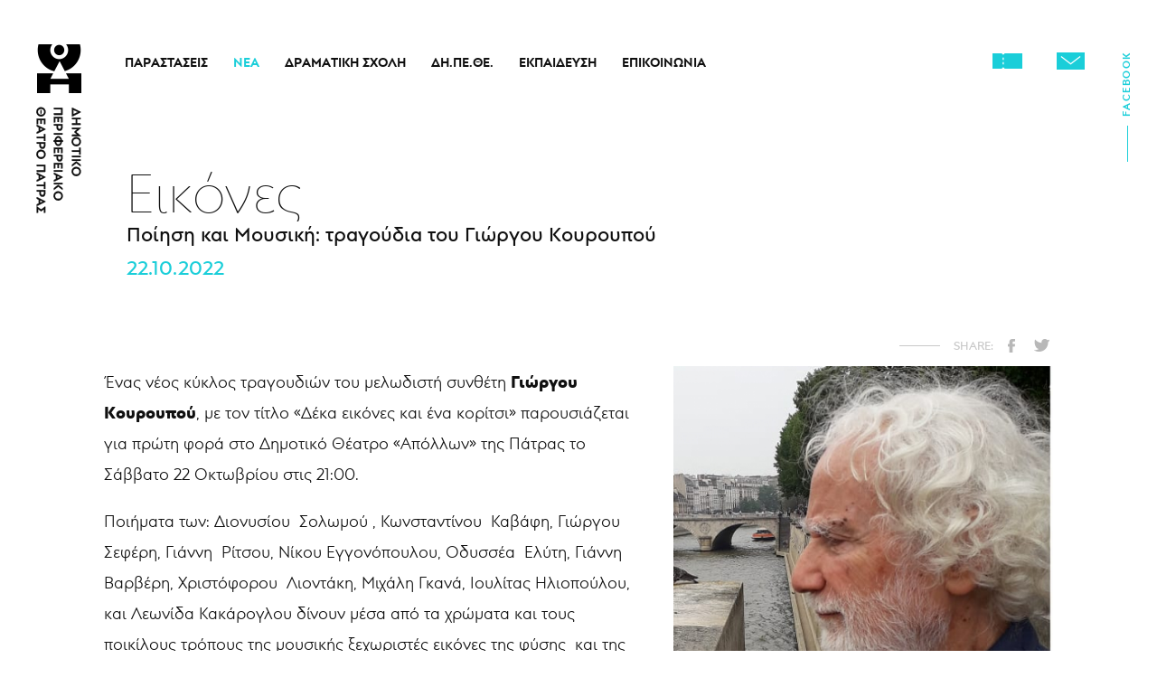

--- FILE ---
content_type: text/html; charset=UTF-8
request_url: https://www.dipethepatras.gr/el/news/?nid=39519
body_size: 31138
content:
<!DOCTYPE html>
<!--['if' IEMobile 7]><html class="no-js iem7"><!['endif']-->
<!--['if' (gt IEMobile 7)|!(IEMobile)]><!--><html class="no-js" lang="en"><!--<!['endif']-->
<!--['if' lt IE 7]><html class="no-js lt-ie9 lt-ie8 lt-ie7" lang="en"> <!['endif']-->
<!--['if' (IE 7)&!(IEMobile)]><html class="no-js lt-ie9 lt-ie8" lang="en"><!['endif']-->
<!--['if' (IE 8)&!(IEMobile)]><html class="no-js lt-ie9" lang="en"><!['endif']-->
<!--['if' gt IE 8]><!--> <html class="no-js" lang="en"><!--<!['endif']-->
<head>



<link rel="preconnect" href="https://fonts.gstatic.com">
<link href="https://fonts.googleapis.com/css2?family=Manrope:wght@200;300;400;500;600;700;800&display=swap" rel="stylesheet">
<link rel="shortcut icon" href="/images/favicon.ico">
<meta charset="utf-8">
<meta http-equiv="X-UA-Compatible" content="IE=edge,chrome=1">
<title>NEA - ΔΗΠΕΘΕ Πάτρας</title>
<meta http-equiv="cleartype" content="on">
<meta name="HandheldFriendly" content="True">

<meta name="MobileOptimized" content="320">
<meta name="description" content="">
<meta property="fb:app_id" content="">
<meta property="og:title" content="NEA - ΔΗΠΕΘΕ Πάτρας">
<meta property="og:description" content="">
	<link rel="canonical" href="https://www.dipethepatras.gr/el/news/?nid=39519">
	<meta property="og:url" content="https://www.dipethepatras.gr/el/news/?nid=39519">
<meta property='og:image' content='/pictures/b/b_5607_ciorcos_koiroipos_mikri_fvto(1).jpg'><meta property='og:image' content='https:/pictures/b/b_5609_dipethe_poiisi_kai_moisiki_social.jpeg'><meta name="viewport" content="width=device-width,initial-scale=1.0,minimum-scale=1.0">
	<link rel="stylesheet" href="/css/newmain.css?rand=211447" media="aural,braille,handheld,projection,screen,tty,tv" type="text/css">
	<!-- <link rel="stylesheet" href="/engine/main_min_1456.css" media="print,aural,braille,handheld,projection,screen,tty,tv" type="text/css"> -->
		<script src="https://cdnjs.cloudflare.com/ajax/libs/modernizr/2.8.3/modernizr.min.js" integrity="sha512-3n19xznO0ubPpSwYCRRBgHh63DrV+bdZfHK52b1esvId4GsfwStQNPJFjeQos2h3JwCmZl0/LgLxSKMAI55hgw==" crossorigin="anonymous"></script>
	<script src="https://cdnjs.cloudflare.com/ajax/libs/jquery/3.6.0/jquery.min.js" integrity="sha512-894YE6QWD5I59HgZOGReFYm4dnWc1Qt5NtvYSaNcOP+u1T9qYdvdihz0PPSiiqn/+/3e7Jo4EaG7TubfWGUrMQ==" crossorigin="anonymous"></script>
	<script src="/js/slick.min.js"></script>
	<script src="https://cdnjs.cloudflare.com/ajax/libs/moment.js/2.29.1/moment.min.js" integrity="sha512-qTXRIMyZIFb8iQcfjXWCO8+M5Tbc38Qi5WzdPOYZHIlZpzBHG3L3by84BBBOiRGiEb7KKtAOAs5qYdUiZiQNNQ==" crossorigin="anonymous"></script>
	<script src="https://cdnjs.cloudflare.com/ajax/libs/moment.js/2.29.1/moment-with-locales.min.js" integrity="sha512-LGXaggshOkD/at6PFNcp2V2unf9LzFq6LE+sChH7ceMTDP0g2kn6Vxwgg7wkPP7AAtX+lmPqPdxB47A0Nz0cMQ==" crossorigin="anonymous"></script>
<!--
	<script type="text/javascript" src="https://cdnjs.cloudflare.com/ajax/libs/moment.js/2.24.0/moment.min.js"></script>
	<script type="text/javascript" src="https://cdnjs.cloudflare.com/ajax/libs/moment-timezone/0.5.28/moment-timezone-with-data-2012-2022.min.js"></script>
-->

<!-- 	<script type='text/javascript' src="/js/modernizr-2.5.3-min.js"></script>
	<script type='text/javascript' src="/js/jquery-1.11.3.min.js"></script>
	<script type="text/javascript" src="/js/slick/slick.min.js"></script> -->
	<script type='text/javascript' src="/engine/jajaxclient_min_1456.js"></script>
	<script>var nowDomain='www.dipethepatras.gr';var eventTypesDir={0:'',2:'events',3:'other'};var recaptchakey='';var nowDateTime=new Date();var nowDate=new Date(2026,01,27,0,0,0);
var gdpr=1;
var path='/';
var lang='el';

var calYear=parseInt(2026);
var calMonth=parseInt(0);
var calDay=parseInt(27);
var eventssel='';

	$(function(){
		
	});var home=0;</script>
	<!-- <script type='text/javascript' src='/engine/main_min_1456.js'></script> -->
	<script type='text/javascript' src='/js/main.js?rand=164441'></script>
	


</head>
<body lang='el' class='
	 
	 
 el  '>
<input type='checkbox' name='mobilemenu' value='1' id='mobilemenu' class='mobilemenu'>
<div class='headerwrap' id='headerwrap'>
	<div class='header mainpad'>
		<h1 class='logo'>
			<a href='/'>
				<img src='/images/logo_header_desk_bl.png' alt='ΔΗΠΕΘΕ Πάτρας' title='ΔΗΠΕΘΕ Πάτρας'>
				<img class='scrolled' src='/images/logo_sign_only_bl.png' alt='ΔΗΠΕΘΕ Πάτρας' title='ΔΗΠΕΘΕ Πάτρας'>
				<img class='white' src='/images/logo_header_desk_wh.png' alt='ΔΗΠΕΘΕ Πάτρας' title='ΔΗΠΕΘΕ Πάτρας'>
				<img class='mobile' src='/images/logo_mobile.png' alt='ΔΗΠΕΘΕ Πάτρας' title='ΔΗΠΕΘΕ Πάτρας'>
				<img class='mobilewhite' src='/images/logo_mobile_wh.png' alt='ΔΗΠΕΘΕ Πάτρας' title='ΔΗΠΕΘΕ Πάτρας'>
			</a>
		</h1>
		<label class='labelmenulink' id='mobilemenu' for='mobilemenu'><span></span><span></span><span></span></label>
		<div class='menu'>
			<ul class='mainmenu'>
				<li data-id='496' class='licc1 hassub main  '><a href='https://www.dipethepatras.gr/el/events/upcoming' class='mainlink '>Παραστάσεις</a><label for='ml496'></label><input type='checkbox' class='submenu' id='ml496'><ul><li class='  '><a href='/el/events/upcoming' class=' '>Τρέχουσες Παραστάσεις</a></li><li class='  '><a href='/el/events/2426' class=' '>Άρμα Θέσπιδος</a></li><li class='  '><a href='/el/events/oldevents' class=' '>Παλαιότερες Παραστάσεις</a></li><li class='  '><a href='/el/events/tickets' class=' '>Εισιτήρια</a></li></ul></li><li data-id='507' class='licc2 nosub selected '><a href='/el/news' class='mainlink '>Νέα</a></li><li data-id='503' class='licc3 hassub main  '><a href='/el/dramaschool' class='mainlink '>Δραματική Σχολή</a><label for='ml503'></label><input type='checkbox' class='submenu' id='ml503'><ul><li class='  '><a href='/el/dramaschool/2436' class=' '>Η Σχολή</a></li><li class='  '><a href='/el/dramaschool/2437' class=' '>Ιστορικό</a></li><li class='  '><a href='/el/dramaschool/2438' class=' '>Διδακτικό προσωπικό</a></li><li class='  '><a href='/el/dramaschool/2431' class=' '>Νέα</a></li></ul></li><li data-id='497' class='licc4 hassub main  '><a href='http://www.dipethepatras.gr/el/ourtheater/history/' class='mainlink '>Δη.Πε.Θε.</a><label for='ml497'></label><input type='checkbox' class='submenu' id='ml497'><ul><li class='  '><a href='/el/ourtheater/history' class=' '>Ιστορικό</a></li><li class='  '><a href='/el/ourtheater/council' class=' '>Διοικητικό Συμβούλιο</a></li><li class='  '><a href='/el/ourtheater/2442' class=' '>Εσωτερικός Κανονισμός Λειτουργίας</a></li><li class='  '><a href='/el/ourtheater/2440' class=' '>Οικονομικά Στοιχεία</a></li><li class='  '><a href='/el/ourtheater/board' class=' '>Αποφάσεις Δ.Σ.</a></li><li class='  '><a href='/el/ourtheater/artisticdirector' class=' '>Καλλιτεχνικός Διευθυντής</a></li><li class='  '><a href='/el/ourtheater/whoweare' class=' '>Ποιοί Είμαστε</a></li><li class='  '><a href='/el/ourtheater/bari' class=' '>Μπάρρυ</a></li><li class='  '><a href='/el/ourtheater/apollon' class=' '>Απόλλων</a></li></ul></li><li data-id='515' class='licc5 hassub main  '><a href='/el/education' class='mainlink '>Εκπαίδευση</a><label for='ml515'></label><input type='checkbox' class='submenu' id='ml515'><ul><li class='  '><a href='/el/education/workshop' class=' '>Θεατρικό Εργαστήρι</a></li><li class='  '><a href='/el/education/seminars' class=' '>Σεμινάρια</a></li><li class='  '><a href='/el/education/2433' class=' '>Δράσεις</a></li></ul></li><li data-id='506' class='licc6 nosub  '><a href='/el/contactus' class='mainlink '>Επικοινωνία</a></li>							</ul>
		</div>
		<div class='headeroptionswrap'>
			<ul class='headeroptions'>
							<!--<li class='videos'><a title='Videos' href='/'>Videos</a></li>
				<li class='podcasts'><a title='Podcasts' href='/'>Podcasts</a></li>
				<li class='calendar'><a title='Calendar' href='/'>Calendar</a></li>-->
				<li class='tickets'><a title='Tickets' href='/el/events/tickets'>Tickets</a></li>
				<li class='contact'><a title='Contact' href='/el/contacus'>Contact</a></li>
				<!--<li class='language'>
				<a href='/en/news/?nid=39519'>EN<span>GLISH</span></a></li>-->
				<li class='facebook'><a title='Facebook' href='https://www.facebook.com/Δημοτικό-Περιφερειακό-Θέατρο-Πάτρας-ΔΗΠΕΘΕ-Πάτρας-252284167980' target='_blank'>Facebook</a></li>
			</ul>
		</div>
	</div>
</div>
	<div class='mainwrapper'>
			
	<div class='articlewrap'>
		<article>
			<header>
				<div class='articleheader
						

						'>
						
						<div>
							<h1>Εικόνες</h1>
							<h2>Ποίηση και Μουσική: τραγούδια του Γιώργου Κουρουπού</h2>
							<h4 class='date'>22.10.2022</h1>

						</div>
						<!---->

				</div>
			</header>
			<section>
				<div class='textwrap'>
					<div class='socialwrap'>
						<ul class='social''>
							<li class='facebook'><a href='https://www.facebook.com/sharer.php?u=https%3A%2F%2Fwww.dipethepatras.gr%2Fel%2Fnews%2F%3Fnid%3D39519&title=Εικόνες - ' target='_blank'>Share on facebook</a></li>
							<li class='twitter'><a href='https://twitter.com/share?text=Εικόνες - &url=https%3A%2F%2Fwww.dipethepatras.gr%2Fel%2Fnews%2F%3Fnid%3D39519' target='_blank'>Twitter</a></li>
							
						</ul>
					</div>
					
						<div class='maintext haspic
								hasmediagallery'>
							<div class='text'>
								<div class='mainpic'><a href='/pictures/original/b_5607_or_ciorcos_koiroipos_mikri_fvto(1).jpg' data-fancybox="p1" rel="p1"><img src='https://www.dipethepatras.gr/pictures/b/b_5607_ciorcos_koiroipos_mikri_fvto(1).jpg' title=''></a></div>
								<p>Ένας νέος κύκλος τραγουδιών του μελωδιστή συνθέτη<strong> Γιώργου Κουρουπού</strong>, με τον τίτλο &laquo;Δέκα εικόνες και ένα κορίτσι&raquo; παρουσιάζεται για πρώτη φορά στο Δημοτικό Θέατρο &laquo;Απόλλων&raquo; της Πάτρας το Σάββατο 22 Οκτωβρίου στις 21:00.</p>

<p>Ποιήματα των: Διονυσίου&nbsp; Σολωμού , Κωνσταντίνου&nbsp; Καβάφη, Γιώργου Σεφέρη, Γιάννη&nbsp; Ρίτσου, Νίκου Εγγονόπουλου, Οδυσσέα&nbsp; Ελύτη, Γιάννη Βαρβέρη, Χριστόφορου&nbsp; Λιοντάκη, Μιχάλη Γκανά, Ιουλίτας Ηλιοπούλου, και Λεωνίδα Κακάρογλου δίνουν μέσα από τα χρώματα και τους ποικίλους τρόπους της μουσικής ξεχωριστές εικόνες της φύσης&nbsp; και της ψυχής.</p>

<p>Τραγούδι: Άρτεμις Μπόγρη</p>

<p>Πιάνο: Δημήτρης Γιάκας</p>

<p>Απαγγελία : Ιουλίτα Ηλιοπούλου</p>

<p>&nbsp;</p>

<p>ΙΝΦΟ</p>

<p>Δημοτικό Θέατρο Απόλλων το Σάββατο 22 Οκτωβρίου 2022 και ώρα 21:00 Προπώληση εισιτηρίων στο ταμείο του θεάτρου Απόλλων &ndash;τηλ.:2610273613 και στο <a href="http://www.ticketservices.gr">www.ticketservices.gr</a></p>

<p>Τιμές εισιτηρίων: Γενική είσοδος 12 ευρώ και ισχύει και η πολιτική εισιτηρίων του ΔΗ.ΠΕ.ΘΕ. ( φοιτητικό, ανέργων , ΑΜΕΑ κλπ 5 ευρώ)</p>

<p>Διάρκεια 1ώρα και 10 λεπτά χωρίς διάλειμμα.</p>

<p>&nbsp;</p>

<p style="margin-left:0cm; margin-right:0cm"><strong>ΒΙΟΓΡΑΦΙΚΑ</strong></p>

<p style="margin-left:0cm; margin-right:0cm"><strong><em>Γιώργος Κουρουπός</em></strong><br />
Σπούδασε μουσική στο Ωδείο Αθηνών (1953-1965, δίπλωμα πιάνου).</p>

<p style="margin-left:0cm; margin-right:0cm">Στο διάστημα 1959-1968 συμμετείχε ως πιανίστας σε όλες τις ηχογραφήσεις και τις συναυλίες του Μάνου Χατζιδάκι.Την ίδια περίοδο έγραψε τις πρώτες του μουσικές για το θέατρο.Μετά την αποφοίτηση του από την μαθηματική Σχολή του Πανεπι-στημίου Αθηνών έγραψε&nbsp; το έργο&nbsp; <em>Αντιφωνίες</em> σε κείμενα από τούς ψαλμούς VI, XXII, XLVI&nbsp; του Δαβίδ. Εργάστηκε για έξι περίπου μήνες ως βοηθός του Γιάννη Χρήστου, ενώ την ίδια περίοδο έγραψε τη μουσική για τον <em>Ρήσο</em> τού Ευριπίδη, που ανέβηκε από το Εθνικό θέατρο στην Επίδαυρο,το καλοκαίρι του 1968. Αμέσως μετά έφυγε για το Παρίσι με υποτροφία της Γαλλικής κυβέρνησης.</p>

<p style="margin-left:0cm; margin-right:0cm">Στη διάρκεια της τετράχρονης μελέτης του με τον Ολιβιέ Μεσσιάν στο Κονσερβα-τουάρ (1968-1972) αφομοίωσε τα τελευταία ρεύματα της σύγχρονης τεχνικής και έγραψε έργα με ιδιαίτερη έμφαση σε δύο θεματικούς άξονες:στο τραγούδι και στο αρχαίο ελληνικό δράμα.Σημαντικότερα έργα της περιόδου αυτής : <em>Ελληνικό τραγούδι</em> (Παρίσι,1970) <em>Α</em><em>ffrontement</em> (Royan ,1972),και το μουσικό πολυθέαμα <em>Ερμής και Προμηθεύς</em> (Cr&eacute;teil 1972-1973)</p>

<p style="margin-left:0cm; margin-right:0cm">Μετά την αποφοίτησή του εργάστηκε ως βοηθός καθηγητή στο Κονσερβατουάρ, ενώ από το 1972 μέχρι το 1976 ήταν υπεύθυνος μουσικών εκδηλώσεων του Πολιτιστικού κέντρου τού Παρισινού προαστίου Κρετέιγ .Δύο μουσικά θεάματα που παρουσιάστη-καν στο φεστιβάλ της Αβινιόν είναι τα βασικότερα έργα αυτής της περιόδου: <em>Dieu</em><em> </em><em>le</em><em> </em><em>veut</em> σε συνεργασία με τον J.M.Ribes και τον Γιάννη Κόκκο και <em>Gris</em><em>&eacute;</em><em>lidis</em> σε συνερ-γασία με τον Antoine Vitez.</p>

<p style="margin-left:0cm; margin-right:0cm">Το 1977 επέστρεψε στην Ελλάδα ,όταν η σταδιοδρομία του στη Γαλλία βρισκόταν στο υψηλότερο σημείο της.Έργα του της περιόδου 1977-1996 μεταξύ άλλων είναι: <em>Έξι τραγούδια για ποντίκια, Αυτοσχεδιασμός,Το γάλα του Αιγιαλού ,Εισαγωγή στο κιβώτιο του Άρη Αλεξάνδρου,Σονάτα για βιολοτσέλο και πιάνο, Ο Μικρός Ναυτίλος </em>σε ποίηση Οδυσσέα Ελύτη<em>, Πυλάδης </em>,όπερα σε συνεργασία με τον Γιώργο Χειμωνά και τον Διονύση Φωτόπουλο<em>, Οδύσσεια, </em>συμφωνικό μπαλέτο σε χορογραφία John Neumeier&nbsp; (για τη μουσική αυτή τιμήθηκε με το διεθνές βραβείο Benois de la dance 1996).</p>

<p style="margin-left:0cm; margin-right:0cm">Πρόσφατα σημαντικά έργα του: <em>Οι δραπέτες της σκακιέρας, </em>όπερα<em> </em>σε λιμπρέτο Ευγένιου Τριβιζά, <em>Κοντσερτίνο για πιάνο και ορχήστρα, Ιοκάστη </em>,λυρική τραγωδία σε ποίηση&nbsp; Ιουλίτας Ηλιοπούλου, <em>Το Μονόγραμμα</em>, σκηνική καντάτα σε ποίηση Οδυσσέα Ελύτη, <em>Το κίτρινο ποτάμι</em> ,σε ποίηση Κινέζων ποιητών, <em>Η σκηνή των θαυμάτων</em>, όπερα δωματίου βασισμένη στο ομώνυμο ιντερμέδιο του Μ.Θερβάντες,<em> </em><em>Lamento</em> &ndash;concerto grosso -για ορχήστρα με όργανα εποχής, <em>&laquo;Ο κόσμος ο Μικρός ο Μέγας&raquo;, </em>αφιέρωμα στην ποίηση του Ελύτη, <em>Φωνή Δρυός </em>(2015) τελετουργικό δράμα.</p>

<p style="margin-left:0cm; margin-right:0cm">Πολλοί κύκλοι τραγουδιών για φωνή και πιάνο ή για φωνή και μικρό σύνολο γραμμένοι σε διαφορετικές περιόδους συμπληρώνουν την πλούσια εργογραφία του.<em> </em></p>

<p style="margin-left:0cm; margin-right:0cm">&nbsp;Εργάστηκε ως&nbsp; αναπληρωτής διευθυντής του τρίτου προγράμματος (1977-1981) και διευθυντής του μουσικού τομέα της Δημοτικής πολιτιστικής επιχείρησης Καλαμάτας, (1985-1990).Διετέλεσε επίσης, πρόεδρος της Εθνικής Λυρικής Σκηνής( 1994-1999), καλλιτεχνικός&nbsp; διευθυντής της Ορχήστρας των Χρωμάτων (1995-2010),καθώς&nbsp; και καλλιτεχνικός διευθυντής του Μεγάρου Μουσικής Αθηνών (2013-2015).Είναι ομότιμος καθηγητής του Ιονίου Πανεπιστημίου.</p>

<p style="margin-left:0cm; margin-right:0cm">&nbsp;</p>

<p style="margin-left:0cm; margin-right:0cm"><strong>Άρτεμις Μπόγρη</strong></p>

<p style="margin-left:0cm; margin-right:0cm"><em>Γεννήθηκε στην Αθήνα και άρχισε τις μουσικές της σπουδές πρώτα στο πιάνο σε ηλικία 10 ετών. Το 1996 ξεκίνησε μαθήματα κλασσικού τραγουδιού στην τάξη της Μαρίνας Κρίλοβιτς στο Ωδείο Αthenaeum από όπου πήρε το δίπλωμα της τον Ιούνιο του 2002 με το βαθμό Άριστα Παμψηφεί, Α΄ Βραβείο, και χρυσό μετάλλιο. Έχει συμμετάσχει σε μαθήματα υποκριτικής και μελοδραματικής που δόθηκαν από τους σκηνοθέτες Βασίλη Νικολαίδη και Κάρμεν Ρουγγέρη, καθώς και σε σεμινάρια τραγουδιού της Δάφνης Ευαγγελάτου, της Jeannette Pilou και του Άρη Χριστοφέλλη, με τον οποίο συνεχίζει τη μελέτη ρεπερτορίου. Υπήρξε ενεργό μέλος του Όπερα στούντιο της Εθνικής Λυρικής Σκηνής από το 2009&nbsp; έως το 2011.Έχει δώσει συναυλίες συνεργαζόμενη με την&nbsp;&nbsp; Πρότυπη Ορχήστρα Δωματίου Αθηνών, την Ορχήστρα του Δήμου Αθηναίων, την Ορχήστρα του Δήμου Θεσσαλονίκης, την Ορχήστρα των Χρωμάτων, την Ορχήστρα της Ε.Ρ.Τ, το Ελληνικό&nbsp; Συγκρότημα Σύγχρονης Μουσικής, την Καμεράτα&nbsp; υπό τη διεύθυνση του Helmuth Rilling και με το Φεστιβάλ Ναυπλίου 2008 (Καλλιτεχνική διεύθυνση- Γιάννης Βακαρέλης).Από το 2001 συνεργάζεται με την Εθνική Λυρική Σκηνή σε παραγωγές&nbsp; της παιδικής σκηνής. Από τον Ιούνιο του 2008 συνεργάστηκε με την Πειραματική Σκηνή της Ε.Λ.Σ (Αρχιμουσικός/Καλλιτεχνικός σύμβουλος- Θόδωρος Αντωνίου)στο έργο του Βίκτορ Ούλμαν &laquo;Ο αυτοκράτορας της Ατλαντίδας&raquo; (Bubikopf-κορίτσι), και αργότερα εμφανίστηκε στους ρόλους του Συνθέτη ( Αριάδνη στη Νάξο), της πρώτης κυρίας (Ο μαγικός αυλός) και της Ροζίνας (Ο κουρέας της Σεβίλλης). Το Φεβρουάριο του 2010 εμφανίστηκε στην όπερα του Γιώργου Κουρουπού &laquo;Η σκηνή&nbsp; των θαυμάτων&raquo; (πρώτη πανελλήνια παρουσίαση-Μέγαρο Μουσικής Αθηνών), τραγουδώντας το ρόλο της Τσιρίνας. Τελευταία συμμετείχε στην πρώτη παγκόσμια αναβίωση της όπερας του C.W. Gluck&nbsp; &ldquo;Il trionfo di Clelia&rdquo; τραγουδώντας το ρόλο του Mannio (Μέγαρο Μουσικής Αθηνών- Φεβρουάριος 2012). Είναι απόφοιτος του Τμήματος Οικονομικής Επιστήμης του Πανεπιστημίου Πειραιώς.</em></p>

<p style="margin-left:0cm; margin-right:0cm">&nbsp;</p>

<p style="margin-left:0cm; margin-right:0cm">&nbsp;<strong>Ιουλίτα Ηλιοπούλου</strong>&nbsp;</p>

<p style="margin-left:0cm; margin-right:0cm"><em>Σπούδασε Βυζαντινή και Νεοελληνική Φιλολογία στη Φιλοσοφική σχολή του Πανεπιστημίου Αθηνών και Θέατρο στην Δραματική σχολή του Ωδείου Αθηνών. Έχει εκδώσει ποίηση:&nbsp;&laquo;Καλούς Ενιαυτούς Μάρκο&raquo;, &laquo;Δίγαμμα&raquo;, &laquo;Ευχήν Οδυσσεί&raquo;, &laquo;Από το&nbsp; Ένα στο Δύο&raquo;, &laquo;11 τόποι για 1 καλοκαίρι&raquo;, &laquo;Το σπίτι&raquo;, &laquo;Ιοκάστη&raquo;, &laquo;Το ψηφιδωτό της Νύχτας&raquo;, (όλα από τις εκδόσεις ύψιλον/βιβλία)&nbsp;παραμύθια:&nbsp;&laquo;Τι Ζητάει ο Ζήνων;&raquo; (κρατικό βραβείο 2005),&nbsp;&laquo;Η Πράσινη Σκουφίτσα&raquo;, &laquo;Άλλο και τούτο!&raquo;, &laquo;Τίμος ο Αθηναίος&raquo;,&nbsp;το Χριστουγεννιάτικο μουσικό παραμύθι&nbsp;&laquo;Μα πότε θα φτάσει αυτός ο Μάγος&raquo; (μουσική : Γιώργος Κουρουπός, εκδ. Ίκαρος), δοκίμια &laquo;Η Κούκλα&raquo;,&nbsp;&laquo;Αναζητώντας την Δέκατη Τέταρτη Ομορφιά, Δοκίμια για τον Οδυσσέα Ελύτη&raquo;&nbsp;και την μετάφραση στο&nbsp; έργο&nbsp; τού P.B. Shelley &laquo;Υπεράσπιση της Ποίησης&raquo;.&nbsp;Έχει γράψει τα ποιητικά κείμενα στα μουσικά έργα του Γιώργου Κουρουπού: &laquo;Το καράβι του&nbsp; Έλατου&raquo;, &laquo;Ιοκάστη&raquo;, &laquo;Λεπορέλλα&raquo;&nbsp;(λιμπρέτο βασισμένο στο ομώνυμο έργο του Στ.Τσβάιχ),&nbsp;καθώς και στίχους τραγουδιών του ίδιου συνθέτη και των: Π.Περάκη, Σ.Γυφτάκη, Τ.Ζωγράφου. Ποιήματά της έχουν μεταφραστεί αγγλικά, γαλλικά, ιταλικά και ισπανικά. Επιμελείται και παρουσιάζει από σκηνής προγράμματα ποίησης και μουσικής και καθώς και παραμύθια.</em></p>

<p style="margin-left:0cm; margin-right:0cm">&nbsp;</p>

<p style="margin-left:0cm; margin-right:0cm"><strong>Δημήτρης Γιάκας</strong></p>

<p style="margin-left:0cm; margin-right:0cm"><em>Ο Δημήτρης Γιάκας γεννήθηκε στην Αθήνα. Έλαβε Δίπλωμα Πιάνου από το Εθνικό Ωδείο (τάξη Μυρτώς Μαυρίκου). Συνέχισε μουσικές σπουδές στην &Eacute;cole Normale de Musique του Παρισιού, ειδικότερα στο Πιάνο, τη Μουσική Δωματίου και τη Μουσική Προετοιμασία Όπερας και στη συνέχεια άρχισε να μελετά Συνοδεία Τραγουδιού πλάι στον Dalton Baldwin. Από το 1982 έως το 1991 εργάστηκε ως πιανίστας-μουσικός εκγυμναστής στην Όπερα του Παρισιού καθώς και στην Όπερα της Λυών, κατόπιν προσκλήσεως του Μουσικού Διευθυντή της, Kent Nagano. Παράλληλα εμφανίστηκε συνοδεύοντας στο πιάνο τραγουδιστές στο Παρίσι, καθώς επίσης και σε πολλές πόλεις και φεστιβάλ της Γαλλίας. Από το 1990 εγκαταστάθηκε πάλι στην Αθήνα όπου ξεκίνησε την τακτική συνεργασία του με την Εθνική Λυρική Σκηνή και το Μέγαρο Μουσικής Αθηνών. Συνοδεύει τακτικά Έλληνες και ξένους τραγουδιστές σε συναυλίες στην Ελλάδα και το εξωτερικό.</em></p>

<p style="margin-left:0cm; margin-right:0cm">&nbsp;</p>

<p style="margin-left:0cm; margin-right:0cm; text-align:center">&nbsp;</p>

								
							</div>

						</div>
				</div>
				
				<div class='anarticle'>
					
					
				</div>
			</section>
		</article>
	</div>
				</div>

<div class='footer_wrap wrapperIn'>
	<div class='footer mainpad'>
		<a href='/' class='logo' title='ΔΗΠΕΘΕ Πάτρας'><img src='/images/footer_logo.png'></a>
		<div class='contact_wrap'>
			<div class='contact main'>
				<h2><strong>ΔΗΠΕΘΕ</strong> ΠΑΤΡΑΣ</h2>
				<p>ΛΕΩΦΟΡΟΣ ΟΘΩΝΟΣ-ΑΜΑΛΙΑΣ 6,
					<br>ΤΑΧ. ΘΥΡΙΔΑ: 1297<br>
					Τ.Κ. 26223, ΠΑΤΡΑ
					<a href='https://www.google.com/maps/embed?pb=!1m18!1m12!1m3!1d3133.1516104119737!2d21.734851615621544!3d38.25278964228536!2m3!1f0!2f0!3f0!3m2!1i1024!2i768!4f13.1!3m3!1m2!1s0x135e49dd47e46871%3A0xd62f018f3e6b4084!2zzpTOt868zr_PhM65zrrPjCDOoM61z4HOuc-GzrXPgc61zrnOsc66z4wgzpjOrc6xz4TPgc6_IM6gzqzPhM-BzrHPgg!5e0!3m2!1sel!2suk!4v1637659266855!5m2!1sel!2suk' class='googlemap' data-type="iframe" data-fancybox='access'>Πρόσβαση</a></p>
				<p>ΤΗΛΕΦΩΝΟ: <a href='tel:00302610623730'>261 062 3730</a><BR>
					EMAIL: <a href='mailto:theat-pat@otenet.gr'>theat-pat@otenet.gr</a></p>
				<a href='https://www.facebook.com/Δημοτικό-Περιφερειακό-Θέατρο-Πάτρας-ΔΗΠΕΘΕ-Πάτρας-252284167980' class='facebook' target='_blank'>FACEBOOK</a>
			</div>

			<div class='contact extra'>
				<h2>ΘΕΑΤΡΟ <strong>ΑΠΟΛΛΩΝ</strong></h2>
				<p>ΠΛ. ΓΕΩΡΓΙΟΥ Α 31, Τ.Κ. 26221, ΠΑΤΡΑ
					<a href='https://www.google.com/maps/embed?pb=!1m18!1m12!1m3!1d3133.4212907458655!2d21.73308435094987!3d38.24653409254982!2m3!1f0!2f0!3f0!3m2!1i1024!2i768!4f13.1!3m3!1m2!1s0x135e49dd028667b9%3A0xcb7d5c8d6d1a4074!2zzpTOt868zr_PhM65zrrPjCDOmM6tzrHPhM-Bzr8gzpHPgM-MzrvOu8-Jzr0!5e0!3m2!1sel!2sgr!4v1637835187389!5m2!1sel!2sgr' class='googlemap' data-type="iframe" data-fancybox='access'>Πρόσβαση</a></p>
				<h2>ΕΚΠΑΙΔΕΥΤΙΚΟΣ ΧΩΡΟΣ <strong>ΜΠΑΡΡΥ</strong></h2>
				<p>ΣΑΝΤΑΡΟΖΑ 7, Τ.Κ. 262 23, ΠΑΤΡΑ
					<a href='https://www.google.com/maps/embed?pb=!1m18!1m12!1m3!1d50132.901185980634!2d21.710328824909624!3d38.24920098332057!2m3!1f0!2f0!3f0!3m2!1i1024!2i768!4f13.1!3m3!1m2!1s0x135e49c208415d05%3A0x1d4eed8752b31466!2zzpXOus-AzrHOuc60zrXPhc-EzrnOus-Mz4IgzqfPjs-Bzr_PgiDOnM-AzqzPgc65LCDOlM-BzrHOvM6xz4TOuc66zq4gzqPPh86_zrvOriDOlM6XLs6gzpUuzpjOlSDOoM6sz4TPgc6xz4I!5e0!3m2!1sel!2sgr!4v1637835471903!5m2!1sel!2sgr' class='googlemap' data-type="iframe" data-fancybox='access'>Πρόσβαση</a></p>
				<h2><strong>ΔΡΑΜΑΤΙΚΗ ΣΧΟΛΗ</strong> ΔΗΠΕΘΕ ΠΑΤΡΑΣ</h2>
				<p>ΛΕΩΦΟΡΟΣ ΟΘΩΝΟΣ-ΑΜΑΛΙΑΣ 6, Τ.Κ. 26223, ΠΑΤΡΑ
					<a href='https://www.google.com/maps/embed?pb=!1m18!1m12!1m3!1d3133.1516104119737!2d21.734851615621544!3d38.25278964228536!2m3!1f0!2f0!3f0!3m2!1i1024!2i768!4f13.1!3m3!1m2!1s0x135e49dd47e46871%3A0xd62f018f3e6b4084!2zzpTOt868zr_PhM65zrrPjCDOoM61z4HOuc-GzrXPgc61zrnOsc66z4wgzpjOrc6xz4TPgc6_IM6gzqzPhM-BzrHPgg!5e0!3m2!1sel!2suk!4v1637659266855!5m2!1sel!2suk' class='googlemap' data-type="iframe" data-fancybox='access'>Πρόσβαση</a>EMAIL: <a href='mailto:patras.dramaschool@gmail.com'>patras.dramaschool@gmail.com</a></p>
			</div>
		</div>
		<div class='drawing'>
			<img src='/images/footer_theater.png'>
		</div>
	</div>
	<div class='gravity mainpad'>
		<a href="https://www.gravity.gr" target='_blank'>Created by Gravity.gr</a>
	</div>

</div>






	<a id='backtotop' href='#' style='display:none;'>Back to top</a>
<Script>
$(function(){
	$('a.resetcookies').on('click',function(event){
		event.preventDefault();
		jajax('resetcookies',{}, function(result) {
			location.reload();
		});
	});
})

</Script>


	<script type='text/javascript' src='/engine/v1456.js'></script>	<script>jajax_setup("serverurl", "/ajax.php");</script>
	<script src="https://cdnjs.cloudflare.com/ajax/libs/enquire.js/1.5.6/enquire.min.js"></script>
	<script type="text/javascript" src="/js/jquery.fancybox.min.js"></script>
	<link rel="stylesheet" type="text/css" href="/css/jquery.fancybox.min.css" media="screen" />
	<link rel="stylesheet" type="text/css" href="/css/slick.css" media="screen" />
	<script>
		var langg=engine.langs[lang];	</script>
</script>


<!-- Global site tag (gtag.js) - Google Analytics -->
</body>
</html>

--- FILE ---
content_type: text/css
request_url: https://www.dipethepatras.gr/css/newmain.css?rand=211447
body_size: 85681
content:
/* html5reset.css ============================================================================= */
html, body, div, span, object, iframe,h1, h2, h3, h4, h5, h6, p, blockquote, pre,abbr, address, cite, code,del, dfn, em, img, ins, kbd, q, samp,small, strong, sub, sup, var,
b, i,dl, dt, dd, ol, ul, li,fieldset, form, label, legend,table, caption, tbody, tfoot, thead, tr, th, td,article, aside, canvas, details, figcaption, figure,
footer, header, hgroup, menu, nav, section, summary,time, mark, audio, video {
    margin: 0;padding: 0;border: 0;outline: 0;font-size: 100%;vertical-align: baseline;background: transparent;}

@font-face {
    font-family: 'PText';
    src: url('/fonts/PTextBlack.ttf') format('truetype');
    font-weight: 900;
    font-style: normal;
    font-display: swap;
}
@font-face {
    font-family: 'PText';
    src: url('/fonts/PTextBold.ttf') format('truetype');
    font-weight: 700;
    font-style: normal;
    font-display: swap;
}
@font-face {
    font-family: 'PText';
    src: url('/fonts/PTextSemiBold.ttf') format('truetype');
    font-weight: 500;
    font-style: normal;
    font-display: swap;
}
@font-face {
    font-family: 'PText';
    src: url('/fonts/PTextRegular.ttf') format('truetype');
    font-weight: 400;
    font-style: normal;
    font-display: swap;
}
@font-face {
    font-family: 'PText';
    src: url('/fonts/PTextLight.ttf') format('truetype');
    font-weight: 300;
    font-style: normal;
    font-display: swap;
}
@font-face {
    font-family: 'PText';
    src: url('/fonts/PTextThin.ttf') format('truetype');
    font-weight: 100;
    font-style: normal;
    font-display: swap;
}




body {font-family:'PText',Arial;}


html {height:100%;}
body {line-height: 1.3;font-family: 'PText', sans-serif;font-size:16px;font-weight:400;
	color: var(--forecolor);
    background-color:var(--white);height:100%;}
article,aside,details,figcaption,figure,footer,header,hgroup,menu,nav,section { display: block;}
nav ul {list-style: none;}
blockquote, q {quotes: none;}
blockquote:before, blockquote::after,q:before, q::after {content: '';content: none;}
b {font-weight:600;}
a {font-size: 100%;vertical-align: baseline;background: transparent;text-decoration:none;}
a:hover {text-decoration:underline;}
ins {background-color: #fff;color: var(--black);text-decoration: none;}
mark {background-color: #ff9;color: var(--black); font-style: italic;font-weight:bold;}
del {text-decoration:  line-through;}
abbr[title], dfn[title] {border-bottom: 1px dotted;cursor: help;}
table {border-collapse: collapse;border-spacing: 0;}
hr {display: block;height: 1px;border: 0;   border-top: 1px solid #cccccc;margin: 1em 0;padding: 0;}
input, select {vertical-align: middle;font-family:'PText';}

/* BASIC PAGE SETUP ============================================================================= */
body { margin : 0 auto;padding : 0;font-weight:normal;color:var(--black);text-align: left;}
button, input, select, textarea { color : var(--black); }

/*  HEADINGS  ============================================================================= */
h1, h2, h3, h4, h5, h6 { font-weight:400;font-weight:400;margin-top: 0px;}
h1 { font-size :  1.7em;	margin-bottom : 0.2em;line-height : 1.3; }
h2 { font-size :  1.4em;	margin-bottom : 0.5em;margin-top : 0.5em;line-height : 1.2;}
h3 { font-size :  1.2em;	margin-bottom : 0.3em;line-height : 1.3; }
h4 { font-size :  1.1em;	margin-bottom : 0.5em;line-height : 1.25; }
h5 { font-size :  1em;		margin-bottom : 1.25em;}
h6 { font-size : 1em;	}


/*  TYPOGRAPHY  ============================================================================= */
p, ol, ul, dl, address { margin-bottom : .5em; font-size : 1em; /* 16 / 16 = 1 */ }
p {hyphens : auto;  }
ul, ol { margin :0; padding:0; }
li ul, li ol { margin : 0;font-size : 1em; /* 16 / 16 = 1 */ }
dl, dd { margin-bottom : 1.5em; }
dt { font-weight:400;font-weight:400; }
b, strong { font-weight:700; }
hr { display : block; margin : 1em 0; padding : 0;height : 1px; border : 0; border-top : 1px solid #ccc;}
small { font-size : 1em; /* 16 / 16 = 1 */ }
sub, sup { font-size : 75%; line-height : 0; position : relative; vertical-align : baseline; }
sup { top : -.5em; }
sub { bottom : -.25em; }
.subtext {	color: var(--black);	}

/* LINKS =============================================================================  */
/*a { color : #787200;}//-webkit-transition: all 0.3s ease;-moz-transition: all 0.3s ease;-o-transition: all 0.3s ease;
	transition: all 0.3s ease;text-decoration: underline;}
*/
ul a {text-decoration:none;}
/*a span {-webkit-transition: all 0.3s ease;-moz-transition: all 0.3s ease;-o-transition: all 0.3s ease;
	transition: all 0.3s ease;}*/
	/*a:visited { color : #ee3344; }*/
/*a:focus { color : rgb(0,0,0); }*/
a {color:var(--forecolor);}
a:hover, a:active { outline : 0; }
a#backtotop {position:fixed;z-index:100;bottom:5px;right:5px;
	background:url(../images/backtotop.png) no-repeat;background-size:100%;
	width:36px;height:36px;text-indent:-9000px;}


/* IMAGES ============================================================================= */
img {
border : 0;}/*max-width: 100%;}*/

img.floatleft { float: left; margin: 0 10px 0 0; }
img.floatright { float: right; margin: 0 0 0 10px; }


/* TABLES ============================================================================= */
table { border-collapse : collapse;border-spacing : 0;width : 100%; }
th, td, caption { padding : 0; }
tfoot { font-style : italic; }
caption { background-color : transparent; }


/*  SECTIONS  ============================================================================= */
.section {clear: both;padding: 0px;margin: 0px;}

/*  CODE  ============================================================================= */
pre.code {padding: 0;margin: 0;font-family: monospace;white-space: pre-wrap;font-size: 1.1em;}
strong.code {font-weight:400;font-weight:400;font-family: monospace;font-size: 1.2em;}
div.sql {font-size:11px;padding:15px 5px;display:block;color:#f00;white-space: pre;}


div.code {padding:20px;font-family:monospace;font-size:0.7em;background:var(--black);color:#fff;margin:10px 0 10px 0;}

/*  NOTES  ============================================================================= */
.note {position:relative;padding:1em 1.5em;margin: 0 0 1em 0;background: #fff;
	background: rgba(255, 255, 255, 0.5);overflow:hidden;}
.note:before {
	content:"";position:absolute;top:0;right:0;border-width:0 16px 16px 0;border-style:solid;
	border-color:transparent transparent #cccccc #cccccc;background:#cccccc;
	-webkit-box-shadow:0 1px 1px rgba(0,0,0,0.3), -1px 1px 1px rgba(0,0,0,0.2);
	-moz-box-shadow:0 1px 1px rgba(0,0,0,0.3), -1px 1px 1px rgba(0,0,0,0.2);
	box-shadow:0 1px 1px rgba(0,0,0,0.3), -1px 1px 1px rgba(0,0,0,0.2);
	display:block; width:0; /* Firefox 3.0 damage limitation */}
.note.rounded {-webkit-border-radius:5px 0 5px 5px;-moz-border-radius:5px 0 5px 5px;border-radius:5px 0 5px 5px;}
.note.rounded:before {
	border-width:8px;border-color:#fff #fff transparent transparent;
	-webkit-border-bottom-left-radius:5px;-moz-border-radius:0 0 0 5px;border-radius:0 0 0 5px;}

/*  GLOBAL OBJECTS ============================================================================= */
.breaker { clear: both; }
.group:before,
.group::after {content:"";display:table;}
.group::after {clear:both;}
.group {zoom:1; /* For IE 6/7 (trigger hasLayout) */}
.floatleft{float: left;}
.floatright{float: right;}
*{ outline:none;}
a:focus {outline: none; }
div.clear {clear:both;height:0px;}
div.clearright {clear:right;height:0px;}
div.clearleft {clear:left;height:0px;}
span.icon {font-family:icons;}

/* VENDOR-SPECIFIC ============================================================================= */
html { -webkit-overflow-scrolling : touch; -webkit-tap-highlight-color : rgb(52,158,219);
	-webkit-text-size-adjust : 100%; -ms-text-size-adjust : 100%; }
.clearfix { zoom : 1; }
::-webkit-selection { background : #00354D; color : rgb(250,250,250); text-shadow : none; }
::-moz-selection { background : #00354D; color : rgb(250,250,250); text-shadow : none; }
::selection { background : #00354D; color : rgb(250,250,250); text-shadow : none; }
button, input[type="button"], input[type="reset"], input[type="submit"] { -webkit-appearance : button; }
::-webkit-input-placeholder {font-size : .875em; line-height : 1.4; }
input:-moz-placeholder { font-size : .875em; line-height : 1.4; }
.ie7 img,.iem7 img { -ms-interpolation-mode : bicubic; }
input[type="checkbox"], input[type="radio"] { box-sizing : border-box; }
input[type="search"] { -webkit-box-sizing : content-box;-moz-box-sizing : content-box; }
button::-moz-focus-inner, input::-moz-focus-inner { padding : 0;border : 0; }
p {/* http://www.w3.org/TR/css3-text/#hyphenation */-webkit-hyphens : auto;-webkit-hyphenate-character : "\2010";-webkit-hyphenate-limit-after : 1;
	-webkit-hyphenate-limit-before : 3;-moz-hyphens : auto; }


/* Responsivenewss ============================================================================= */
/* ============================================================================================= */
.section {clear: both;padding: 0px;margin: 0px;}
.col {display: block;float:left;margin: 1% 0 1% 1.6%;}
.col:first-child { margin-left: 0; } /* all browsers except IE6 and lower */

/*  REMOVE MARGINS AS ALL GO FULL WIDTH AT 480 PIXELS */
@media only screen and (max-width: 480px) {
	.col { margin: 1% 0 1% 0%;}}

/* GRAVITY.GR CSS  ============================================================================= */
.wrapperIn {margin:0 auto;box-sizing: border-box;padding-left: 26px;}
.notresponsive .wrapperIn {width:960px;}
.relative {position:relative;}
a {text-decoration:none;}
a:hover {text-decoration:none;}

.clearfix::after {
     visibility: hidden;
     display: block;
     font-size: 0;
     content: " ";
     clear: both;
     height: 0;
     }
.clearfix { display: inline-block; }
/* start commented backslash hack \*/
* html .clearfix { height: 1%; }
.clearfix { display: block; }
/* close commented backslash hack */

body {background-color:#fff;}

input.mobilemenu {display: none;}


div.headerwrap {background: #fff;position: fixed;top: 0;left: 0;right: 0;
	z-index: 1000;}
body.scrolled div.headerwrap {box-shadow: 0 0 10px var(--black);}

/*
div.headerwrap div.header {margin: 0 auto;
	box-sizing: border-box;
	width: 100%;max-width: 1900px;transition: .2s;
	padding-right: 96px;padding-left: 23px;
	display: flex;justify-content: flex-start;
	min-height: var(--headerHeight);align-items: flex-start;
}
div.headerwrap h1.logo {height: var(--headerHeight);display: flex;align-items: center;
	position: relative;z-index: 11;margin:0 280px 0 0;transition: .2s;}

@media only screen and (min-width: 960px) {
	div.headerwrap div.menu {flex-grow:2;}
	div.headerwrap div.menu ul {list-style: none;}

	div.headerwrap div.menu {}
	div.headerwrap div.menu:before{content: "";display: block;
		position:absolute;left: 0;right: 0;top: 0;height: 0;pointer-events: none;
		background:rgba(236, 235, 235,1);transition: .2s;z-index: 10;}
	div.headerwrap div.menu:hover:before{height: 100%;}
	ul.mainmenu{display:flex;justify-content: flex-start;
		align-items:center;list-style: none;margin:0 auto;
		flex-wrap: wrap;}
	ul.mainmenu>li {padding:0 14px ;position: relative;z-index: 11;}
	ul.mainmenu>li>label{display:none;}
	ul.mainmenu>li>input{display:none;}
	ul.mainmenu>li:first-child {padding-left: 28px;}
	ul.mainmenu>li:last-child {padding-right: 0px;}
	ul.mainmenu>li.hovermenus {padding-left: 0;
			box-sizing: border-box;width: 100%;}
	ul.mainmenu>li.break {flex-basis: 500px;max-width:100%;width: 20px;height: 0;}

	ul.mainmenu>li>a{font-size: 14px;font-weight:500;height: var(--headerHeight);display: block;
		line-height: var(--headerHeight);transition: .2s;
		text-transform: uppercase;}

	ul.mainmenu>li:not(.hovermenus):before {content: "";position: absolute;
		left: 14px;right: 14px;height: 0;background: var(--forecolor);transition: .2s;}
	ul.mainmenu>li:first-child:not(.hovermenus):before {left: 28px;}
	ul.mainmenu>li:last-child:not(.hovermenus):before {left: 0px;}
	ul.mainmenu>li.selected:before {height: 5px;}
	ul.mainmenu>li:hover:before {height: 5px;}

	ul.mainmenu>li>ul {display: none;}


	ul.mainmenu>li input {display: none;}

	ul.mainmenu>li>div.submenu {}
	ul.mainmenu>li>div.submenu h3 {font-size:50px;font-weight:600;margin:0 0 20px;padding: 0 0 0 28px;
	transition: .2s;}
	ul.mainmenu>li>div.submenu>ul {position: relative;margin: 0 0 60px;padding: 20px 0 20px 0;
		list-style:none;}
	ul.mainmenu>li>div.submenu>ul::after {content: "";
		left: 350px;position: absolute;top: 0;bottom: 0;width: 1px;
		background-color: var(--forecolor);
	}
	ul.mainmenu>li>div.submenu>ul>li {padding-right: 20px;width: 350px;box-sizing: border-box;transition: .2s;}
	ul.mainmenu>li>div.submenu>ul>li>a {display:block;padding: 8px 0 8px 28px;
			color: #868080;font-weight:300;font-size: 18px;
			letter-spacing:1.8px;line-height: 1.1;position: relative;}
	ul.mainmenu>li>div.submenu>ul li a:hover{color: var(--forecolor);}
	ul.mainmenu>li>div.submenu>ul li:hover>a{color: var(--forecolor);}
	ul.mainmenu>li>div.submenu>ul li.selected>a{color: var(--forecolor);font-weight: 400}
	ul.mainmenu>li>div.submenu>ul>li.hassub>a:before {content: "+";display: block;
			position: absolute;top: 8px;left: 0px;}
	ul.mainmenu>li>div.submenu>ul>li ul {position: absolute;
		box-sizing: border-box;
		top: 0;list-style: none;padding: 20px 20px 0 20px;
		left:350px;width: 100%;
		width: calc(100% - 350px);
		height: 0;overflow-y: hidden;background-color: rgba(236, 235, 235,1);border-left: 1px solid var(--forecolor);}
	ul.mainmenu>li>div.submenu>ul>li.selected ul {height: 100%;z-index: 11;}
	ul.mainmenu>li>div.submenu>ul>li:hover ul {height: 100%;z-index: 12;}
	ul.mainmenu>li>div.submenu>ul>li ul li>a {display:block;padding: 8px 0 8px 14px;
			color: #868080;font-weight:300;font-size: 18px;overflow:auto;
			letter-spacing:1.8px;line-height: 1.1;position: relative;}

	ul.mainmenu div.submenu {height: 0;transition:.2s;overflow-y: hidden;}
	ul.mainmenu li.licc1:hover ~ li.hovermenus div.submenu.cc1  {min-height: 200px;height: auto;}
	ul.mainmenu li.licc2:hover ~ li.hovermenus div.submenu.cc2  {min-height: 200px;height: auto;}
	ul.mainmenu li.licc3:hover ~ li.hovermenus div.submenu.cc3  {min-height: 200px;height: auto;}
	ul.mainmenu li.licc4:hover ~ li.hovermenus div.submenu.cc4  {min-height: 200px;height: auto;}
	ul.mainmenu li.licc5:hover ~ li.hovermenus div.submenu.cc5  {min-height: 200px;height: auto;}
	ul.mainmenu li.licc6:hover ~ li.hovermenus div.submenu.cc6  {min-height: 200px;height: auto;}
	ul.mainmenu li.licc7:hover ~ li.hovermenus div.submenu.cc7  {min-height: 200px;height: auto;}

}

input.submenu:checked+div.submenu {min-height: 200px;height: auto;}

div.headerwrap div.headeroptionswrap {position: relative;z-index: 11;justify-self:end;}
div.headerwrap div.headeroptionswrap ul {display:flex;justify-content: space-around;
	align-items:flex-start;list-style: none;}
div.headerwrap div.headeroptionswrap ul li {margin-left: 38px;height: var(--headerHeight);transition: .2s;}
div.headerwrap div.headeroptionswrap ul li a {display: block;height:var(--headerHeight);transition: .2s;text-indent: -9000px;
	background-position: 50%;background-repeat: no-repeat;}
div.headerwrap div.headeroptionswrap ul li.calendar a {width: 50px;background-image: url(/images/header_calendar.png)}
div.headerwrap div.headeroptionswrap ul li.search a {width: 26px;background-image: url(/images/header_search.png)}
div.headerwrap div.headeroptionswrap ul li.contact a {width: 50px;background-image: url(/images/header_contact.png)}
div.headerwrap div.headeroptionswrap ul li.language a {display: block;height:var(--headerHeight);transition: .2s;line-height:var(--headerHeight);transition: .2s;width: auto;
	text-indent: 0px;font-size: 12px;font-weight: 400;color: #cccbcb}
div.headerwrap div.headeroptionswrap ul li.language a:hover {color:var(--forecolor)}



body.scrolled {padding-top: var(--scrolledHeaderHeight);}
.scrolled input#mobilemenu:not(:checked) + div.headerwrap div.header {min-height: var(--scrolledHeaderHeight);}
.scrolled input#mobilemenu:not(:checked) + div.headerwrap h1.logo {height: var(--scrolledHeaderHeight);}
.scrolled input#mobilemenu:not(:checked) + div.headerwrap ul.mainmenu>li>a{height: var(--scrolledHeaderHeight);line-height: var(--scrolledHeaderHeight);}
.scrolled input#mobilemenu:not(:checked) + div.headerwrap div.headeroptionswrap ul li {height: var(--scrolledHeaderHeight);}
.scrolled input#mobilemenu:not(:checked) + div.headerwrap div.headeroptionswrap ul li a {height:var(--scrolledHeaderHeight);}
.scrolled input#mobilemenu:not(:checked) + div.headerwrap div.headeroptionswrap ul li.language a {height:var(--scrolledHeaderHeight);line-height:var(--scrolledHeaderHeight);}
*/

:root {
	--maincolor: rgba(26, 206, 217,1);
	--black:rgba(16,16,16,1);
	--highlightcolor: rgba(26, 206, 217,1);
	--white:rgba(255,255,255,1);
	--lightgrey: rgba(238, 238, 238,1);
	--grey: rgba(154, 154, 154,1);
	--headerHeight: 58px;


	--highlightcolor: rgba(26, 206, 217,1);

	--ticketsHas: rgba(26, 206, 217,1);
	--ticketsLimited:  rgba(250,207,146,1);
	--ticketsNo:  rgba(241,157,141,1);

	--app-height: calc(100vh - 184px); /*var(--app-height);*/

}
@media only screen and (max-height: 960px) {
	:root {
		--app-height: calc(100vh - 179px); /*var(--app-height);*/
	}
}
/*
@media only screen and (max-height: 700px) {
	ul.mainmenu>li>div.submenu h3 {font-size: 35px;margin: 0 0 10px;}
	ul.mainmenu>li.hovermenus {margin-top: -10px}
	ul.mainmenu>li>div.submenu>ul>li>a {font-size: 16px;padding: 4px 0 4px 28px;}
	ul.mainmenu>li>div.submenu>ul>li.hassub>a:before {top: 4px;left: 4px;}
	ul.mainmenu>li>div.submenu>ul>li ul li>a {font-size: 16px;padding: 4px 0 4px 28px;}
	:root {
		--headerHeight: 90px;
	}
}

@media only screen and (max-width: 1500px) {
	div.headerwrap div.headeroptionswrap ul li {margin-left: 25px;}
	div.headerwrap div.headeroptionswrap ul li.language span {display: none;}
	div.headerwrap h1.logo {margin-right: 80px;}
}

@media only screen and (max-width: 1300px) {
	div.headerwrap div.header {padding-right: 30px;}
	ul.mainmenu>li>div.submenu h3 {font-size: 35px;margin: 0 0 10px;}
	ul.mainmenu>li>div.submenu>ul>li>a {font-size: 16px;padding: 4px 0 4px 28px;}
	ul.mainmenu>li>div.submenu>ul>li.hassub>a:before {top: 4px;left: 4px;}
	ul.mainmenu>li>div.submenu>ul>li ul li>a {font-size: 16px;padding: 4px 0 4px 28px;}
}

@media only screen and (max-width: 1100px) {
	div.headerwrap h1.logo {margin-right: 30px;}
	div.headerwrap div.headeroptionswrap ul li {margin-left: 10px;}
	ul.mainmenu>li>div.submenu>ul>li {width: 250px;}
	ul.mainmenu>li>div.submenu>ul>li ul {left:250px;width: calc(100% - 250px);}
}
@media only screen and (max-width: 960px) {
	label.labelmenulink {width: 40px;height: 18px;display: block;position: relative;
		cursor: pointer;}
	label.labelmenulink span {position: absolute;display: block;
		width: 100%;height: 2px;background-color: var(--forecolor);
		transition: .2s;transform-origin: 50%;}
	label.labelmenulink span {top: calc(50% - 1px);}
	label.labelmenulink span:first-child {top: 0;}
	label.labelmenulink span:last-child {top:auto;bottom: 0;}
	:root {
		--headerHeight: 90px;
	}
	input#mobilemenu:checked + div.headerwrap label.labelmenulink span:nth-child(2) {opacity: 0;}
	input#mobilemenu:checked + div.headerwrap label.labelmenulink span:first-child {transform: rotate(45deg);top: 50%}
	input#mobilemenu:checked + div.headerwrap label.labelmenulink span:last-child {transform: rotate(-45deg);bottom: calc(50% - 2px)}

	div.headerwrap div.header {justify-content: space-between;align-items: center;}
	div.headerwrap div.menu {display: none;}
	div.headerwrap div.headeroptionswrap {display: none;}

	input#mobilemenu:checked + div.headerwrap {height: 100%;}
	input#mobilemenu:checked + div.headerwrap div.menu {display: block;position: absolute;
		top: var(--scrolledHeaderHeight);left: 5%;right: 5%;
		bottom: var(--scrolledHeaderHeight);}

	li.hovermenus {display: none;}
	input#mobilemenu:checked + div.headerwrap div.menu>ul {list-style: none;}
	input#mobilemenu:checked + div.headerwrap div.menu>ul>li {position: relative;
		padding: 5px 0 5px 54px;
		font-size: 22px;font-weight: 500;}
	input#mobilemenu:checked + div.headerwrap div.menu>ul>li>a {padding: 5px 0;display: block;
		text-transform: uppercase;font-size: 18px}
	input#mobilemenu:checked + div.headerwrap div.menu>ul ul {height:0;overflow: hidden;position: relative;
		font-size: 22px;font-weight: 400}
	input#mobilemenu:checked + div.headerwrap div.menu>ul>li>label{display: block;position: absolute;left: 0;
			top:13px;
			background: url(/images/arrow_down_bl.png) no-repeat 50%;width: 23px;height: 20px;
			cursor: pointer;}
	input#mobilemenu:checked + div.headerwrap div.menu>ul>li input{display: none;}
	input#mobilemenu:checked + div.headerwrap div.menu>ul input:checked+ul {height:auto;padding: 10px 0 0 30px;
		font-size: 15px;list-style: none;}
	input#mobilemenu:checked + div.headerwrap div.menu>ul li.selected>ul {height:auto;padding: 10px 0 0 30px;
		font-size: 15px;list-style: none;}
	input#mobilemenu:checked + div.headerwrap div.menu>ul>li>ul li {padding: 4px 0;position: relative;}
	input#mobilemenu:checked + div.headerwrap div.menu>ul>li>ul li a {}
	input#mobilemenu:checked + div.headerwrap div.menu>ul>li>ul>li>label{display: block;position: absolute;left: 0;
			top:5px;
			background: #f00;width: 13px;height: 17px;background: url(/images/plus.png) no-repeat 50%;
			cursor: pointer;left: -30px}
}
*/

/*div.mainpage {padding-top: 300px;}*/


.homenewslistwrap {padding: 50px 0;background-color: var(--lightgrey);}
.home h2.news {text-align: center;font-size: 65px;margin: 0px 0 60px;
	font-weight: 600;}
.home ul.news {width: 95%;max-width:1700px;margin: 0 auto;}

.home a.allnews {display: block;margin: 20px auto 20px;border: 1px solid rgba(45,36,36);
	width: 100%;max-width: 280px;text-align:center;height: 50px;line-height: 50px;
	font-size: 14px;letter-spacing: 2.8px;font-weight: 500;}
.event .mainbanner {height: 100vh;position: relative;width: 100%;display: flex;
	align-items: flex-end;
	text-shadow: 0 0 15px rgba(0,0,0,.5);}

.event .mainbanner.noimage {background: url(/images/nobannerback.png) no-repeat 100%;
	background-size: auto 100%;height: auto;min-height: 500px;}

.event .mainbanner picture {position: absolute;width: 100%;height: 100%;z-index: 1;}
.event .mainbanner img {width: 100%;height: 100%;object-fit: cover;}
.event .mainbanner section {width: 100%;position: relative;color: #fff;z-index: 2;
	box-sizing:border-box;padding:0 30px 50px 137px ;}
.event.nobanner .mainbanner section {color: var(--black);}
.event .mainbanner section h1 { font-size: 65px;letter-spacing: -2px;font-weight: 900;line-height: 80px;}
.event .mainbanner section h2 { color: var(--highlightcolor);font-weight: 500;font-size: 25px;line-height: 2;}
.event .mainbanner section h3 { font-weight: 400;font-size: 25px;line-height: 2;}

.event .mainbanner div.halldate {margin: 40px 0 0 0;}
.event .mainbanner div.halldate:before {content: "";display: inline-block;
		width: 50px;height: 1px;background-color: var(--white);
		margin-right: 15px;vertical-align: bottom;margin: 14px 0}
.event.nobanner .mainbanner div.halldate:before {background-color: var(--black);}
.event .mainbanner div.halldate h4 {display: inline;font-size: 15px;padding: 0 5px 0 0;margin: 0;
	font-weight: 300;letter-spacing: 1.5px;text-transform: uppercase;}
.event .mainbanner div.halldate h4:after {content: "/";padding-left: 5px;}
.event .mainbanner div.halldate h3 {display: inline;font-size: 15px;padding: 0;margin: 0;
	font-weight: 500;letter-spacing: 1.5px;}

.event .mainbanner picture:after {content: "";
	position: absolute;z-index: 3;top: 0;left: 0;right: 0;bottom: 0;
	width: 100%;height: 100%;background: rgb(0,0,0);
	background: linear-gradient(180deg, rgba(0,0,0,.51) 0%, rgba(0,0,0,0.028448879551820738) 30%);
}


div.mainpage img {max-width: 100%;}

div.footer_wrap {margin: 200px auto 0;padding: 70px 0 20px 0;
	border-top: 1px solid rgb(214, 214, 214);}

div.footer_wrap div.footer {display: flex;justify-content: flex-start;
	flex-wrap: nowrap;align-items: flex-start;width: 100%;position: relative;}

div.footer_wrap div.gravity {margin-top: 50px}
div.footer_wrap div.gravity a {color: #a2a2a2;font-size: 12px;font-weight: 300;
	letter-spacing: 1.2px;}
div.footer_wrap div.gravity a:hover {color: var(--black);}
div.footer_wrap div.gravity a:before {content: "/ "}


div.footer_wrap div.footer>* {margin-top:38px;margin-right: 60px;transition: .2s;}
div.footer_wrap div.footer a.logo {margin-top:42px;position: absolute;left: 0px;width: 130px; text-align: center;
		margin-right: 0;/*padding-left: 28px;*/box-sizing: 	border-box	;}
div.footer_wrap div.footer a.logo img {width: 50px;}
div.footer_wrap div.footer div.drawing {margin-top:0;margin-left: auto;margin-right: 0;transition: .2s;}
div.footer_wrap div.footer div.drawing img {width: 100%;}

div.footer_wrap div.footer h2 {margin: 0;padding: 0;color: var(--highlightcolor);
	font-size: 16px;letter-spacing: 3.2px;font-weight: 300}
div.footer_wrap div.footer h2 strong {font-weight: 900}
div.footer_wrap div.footer p {color: var(--black);font-size: 14px;letter-spacing: 1.4px;
	padding: 0;margin: 10px 0 25px;line-height: 1.5;font-weight: 500;transition: .2s;}

div.footer_wrap div.footer a {text-transform: uppercase;}
div.footer_wrap div.footer a:hover {text-decoration: underline;}

div.footer_wrap div.footer a.googlemap {display: block;padding-left: 25px;
	background:url(/images/arrow_footer.png) no-repeat 0 50%;}

div.footer_wrap div.footer a.facebook {display: block;padding-left: 60px;position: relative;
	font-weight: 500;}
div.footer_wrap div.footer a.facebook:before {content: "";display: block;
		position: absolute;left: 0;top: 50%;width: 50px;height: 1px;
		background-color: var(--black);}

div.contact_wrap {display: flex;justify-content: flex-start;
	flex-wrap: nowrap;align-items: flex-start;padding-left: 28px;}
div.contact_wrap>div.main {margin-right: 60px;}

@media only screen  and (min-width: 1150px) and (max-width: 1500px) {
	div.footer_wrap div.footer p {letter-spacing: 0px;}
}
@media only screen  and (min-width: 850px) and (max-width: 1150px){
	div.contact_wrap {flex-wrap: wrap;width:calc(100% - 448px)}
	div.contact_wrap>div {width: 100%;}
	div.contact_wrap>div.main {margin-right: 0;margin-bottom: 30px}
	div.footer_wrap div.footer div.drawing {width: 300px;}
	div.footer_wrap div.footer p {margin-bottom: 10px}
	div.footer_wrap div.footer>* {margin-top:0}
	div.footer_wrap div.footer a.logo {margin-top:0;}
}
@media only screen  and (max-width: 850px){
	div.footer_wrap {padding-top: 30px;}
	div.footer_wrap div.footer {max-width: 800px;
		margin-left: auto;margin-right: auto;
		flex-wrap: wrap;align-items: flex-start;}
	div.footer_wrap div.footer>* {width: 100%;margin-right: 0;}
	div.footer_wrap div.footer p {letter-spacing: 0px;
	 overflow-wrap: break-word;}

	div.contact_wrap {margin-right: 0;}
	div.contact_wrap>div {width: calc(50% - 8px)}
	div.contact_wrap>div.main {margin-right: 16px;}

	div.footer_wrap div.footer a.logo {margin-top: 0;margin-bottom: 0px}
	div.footer_wrap div.footer div.drawing {max-width: 500px;
		margin: 50px auto 0;}

	div.footer_wrap div.gravity {padding-left: 0;/*106px*/;margin-top: 50px;text-align: center;}
}
@media only screen  and (max-width: 1250px){
	div.footer_wrap div.footer a.logo {width: 110px;}
	div.footer_wrap div.footer {padding-left: 90px;}
	div.footer_wrap div.footer a.logo {position: relative;}
	div.footer_wrap div.footer {padding:0 20px; }
}
@media only screen  and (max-width: 588px){
	div.contact_wrap {flex-wrap: wrap;}
	div.contact_wrap>div {width: 100%;}
	div.contact_wrap>div.main {margin-right: 0;margin-bottom: 50px}
}


div.mainwrapper {min-height: 500px;}

div.mainpad {max-width: 1920px;margin-left: auto;margin-right: auto;box-sizing: border-box;
	padding-right: 60px;padding-left: 162px;}
.event .mainwrapper>div.mainpad {padding: 0;}


div.headerwrap {width: 100%;position: fixed;top: 0;left: 0;right: 0;}
div.header {width: 100%;display: flex;margin-top: 0;
	padding-top: 40px;padding-bottom: 40px;
	box-sizing: border-box;transition: .2s;
	position:relative; align-items: top;justify-content: space-between;
/*	padding:40px 60px 40px 162px;
	max-width: 1900px;margin: 0 auto;*/
}
div.headerwrap h1.logo {position: absolute;top: 0;left: 0;z-index: 9;}
div.headerwrap h1.logo a {display: block;vertical-align: middle;padding: 49px 40px 10px;transition: .2s;}
div.headerwrap h1.logo a img.white{display: none;}
div.headerwrap h1.logo a img.scrolled{display: none;}
div.headerwrap h1.logo a img.mobile{display: none;}


ul.headeroptions {list-style: none;display: flex;position: relative;
	justify-content: flex-start;align-items: center;z-index: 20}
ul.headeroptions li {margin: 0 0 0 10px;transition: .2s;}
ul.headeroptions li a {display: block;text-indent: -9000px;
	height: 54px;width: 60px;background-repeat: no-repeat;background-position: 50%;transition: .2s;}

ul.headeroptions li.videos a {background-image: url(/images/header_youtube.png);}
ul.headeroptions li.podcasts a {background-image: url(/images/header_podcast.png);}
ul.headeroptions li.calendar a {background-image: url(/images/header_calendar.png);}
ul.headeroptions li.tickets a {background-image: url(/images/header_tickets.png);}
ul.headeroptions li.contact a {background-image: url(/images/header_contact.png);}
ul.headeroptions li.facebook {position: absolute;right: -45px;top: 4px}
ul.headeroptions li.facebook a {transform-origin: 100% 100%;
		transform: rotate(270deg)  translate(0,-15px);text-transform: uppercase;letter-spacing: 1.5px;
		color: var(--highlightcolor);line-height: 25px;height: 25px;
		text-indent: 0;padding-left: 50px;position: relative;display: block;
			font-size: 11px;font-weight: 500;}
ul.headeroptions li.facebook a:before {content: "";display: block;left: 0;top: 50%;width:40px;
	height:1px;background-color:var(--highlightcolor);position: absolute;}



@media only screen and (min-width: 960px) {
	div.header {width: 100%;display: flex;
		box-sizing: border-box;transition: .2s;
		position:relative; align-items: top;justify-content: space-between;}

	div.mainpad {padding-right: 38px;padding-left: 85px;}


	div.headerwrap h1.logo a {display: block;vertical-align: middle;padding: 49px 30px 10px;transition: .2s;}

	div.headerwrap div.menu {/*flex-grow:2;*/}
	div.headerwrap div.menu ul {list-style: none;}

	div.headerwrap div.menu {/*z-index: 11;*/}
	div.headerwrap div.menu>ul:before{content: "";display: block;
		position:absolute;left: 0;right: 0;top: 0;height: 0;pointer-events: none;
		background:rgba(0,0,0,1);transition: .2s;z-index: 10;
		background-image: url(/images/logo_header_desk_wh.png);
		background-repeat: no-repeat;min-height: 0;
		background-position: left 40px top 49px;}
	div.headerwrap div.menu>ul:hover:before{height: 100%;min-height: 400px;}
	div.headerwrap div.menu:hover a {color: #fff;}
	div.headerwrap div.menu:hover li:hover a {color: #a3a3a3;}
	div.headerwrap div.menu:hover li:hover>a {color: var(--highlightcolor);;}
	div.headerwrap div.menu li.selected>a {color: var(--highlightcolor);}
	div.headerwrap div.menu:hover li.selected>a {color: var(--highlightcolor);}
	ul.mainmenu{display:flex;justify-content: flex-start;
		align-items:flex-start;list-style: none;margin:0 auto;
		flex-wrap: wrap;}
	ul.mainmenu>li {padding:0 14px ;position: relative;z-index: 11;}
	ul.mainmenu>li>label{display:none;}
	ul.mainmenu>li>input{display:none;}
	ul.mainmenu>li:first-child {padding-left: 28px;}
	ul.mainmenu>li:last-child {padding-right: 0px;}
	ul.mainmenu>li.hovermenus {padding-left: 0;
			box-sizing: border-box;width: 100%;}
	ul.mainmenu>li.break {flex-basis: 500px;max-width:100%;width: 20px;height: 0;}

	ul.mainmenu>li>a{font-size: 14px;font-weight:500;height: var(--headerHeight);display: block;
		line-height: var(--headerHeight);transition: .2s;
		text-transform: uppercase;}

	ul.mainmenu>li:not(.hovermenus):before {content: "";position: absolute;
		left: 14px;right: 14px;height: 0;background: var(--forecolor);transition: .2s;}
	ul.mainmenu>li:first-child:not(.hovermenus):before {left: 28px;}
	ul.mainmenu>li:last-child:not(.hovermenus):before {left: 0px;}
	ul.mainmenu>li.selected:before {height: 5px;}
	ul.mainmenu>li:hover:before {height: 5px;}

	ul.mainmenu>li>ul {height: 0;overflow: hidden;position: absolute;width: 400px;}
	ul.mainmenu>li:hover ul {height: auto;padding:20px 0 20px;box-sizing:border-box;min-height: 200px;
		}
	ul.mainmenu>li>ul li a {padding: 5px 0;display: block;max-width: 350px;}

	ul.mainmenu>li input {display: none;}
	/*ul.mainmenu>li>div.submenu {padding: 0 0 100px;}*/
	ul.mainmenu>li>div.submenu {}
	ul.mainmenu>li>div.submenu h3 {font-size:50px;font-weight:600;margin:0 0 20px;padding: 0 0 0 28px;
	transition: .2s;}
	ul.mainmenu>li>div.submenu>ul {position: relative;margin: 0 0 60px;padding: 20px 0 20px 0;
		list-style:none;}
	ul.mainmenu>li>div.submenu>ul::after {content: "";
		left: 350px;position: absolute;top: 0;bottom: 0;width: 1px;
		background-color: var(--forecolor);
	}
	ul.mainmenu>li>div.submenu>ul>li {padding-right: 20px;width: 350px;box-sizing: border-box;transition: .2s;}
	ul.mainmenu>li>div.submenu>ul>li>a {display:block;padding: 8px 0 8px 28px;
			color: #868080;font-weight:300;font-size: 18px;
			letter-spacing:1.8px;line-height: 1.1;position: relative;}
	ul.mainmenu>li>div.submenu>ul li a:hover{color: var(--forecolor);}
	ul.mainmenu>li>div.submenu>ul li:hover>a{color: var(--forecolor);}
	ul.mainmenu>li>div.submenu>ul li.selected>a{color: var(--forecolor);font-weight: 400}
	ul.mainmenu>li>div.submenu>ul>li.hassub>a:before {content: "+";display: block;
			position: absolute;top: 8px;left: 0px;}
	ul.mainmenu>li>div.submenu>ul>li ul {position: absolute;
		box-sizing: border-box;
		top: 0;list-style: none;padding: 20px 20px 0 20px;
		left:350px;width: 100%;
		width: calc(100% - 350px);
		height: 0;overflow-y: hidden;background-color: rgba(236, 235, 235,1);border-left: 1px solid var(--forecolor);}
	ul.mainmenu>li>div.submenu>ul>li.selected ul {height: 100%;z-index: 11;}
	ul.mainmenu>li>div.submenu>ul>li:hover ul {height: 100%;z-index: 12;}
	ul.mainmenu>li>div.submenu>ul>li ul li>a {display:block;padding: 8px 0 8px 14px;
			color: #868080;font-weight:300;font-size: 18px;overflow:auto;
			letter-spacing:1.8px;line-height: 1.1;position: relative;}

	ul.mainmenu div.submenu {height: 0;transition:.2s;overflow-y: hidden;}
	ul.mainmenu li.licc1:hover ~ li.hovermenus div.submenu.cc1  {min-height: 200px;height: auto;}
	ul.mainmenu li.licc2:hover ~ li.hovermenus div.submenu.cc2  {min-height: 200px;height: auto;}
	ul.mainmenu li.licc3:hover ~ li.hovermenus div.submenu.cc3  {min-height: 200px;height: auto;}
	ul.mainmenu li.licc4:hover ~ li.hovermenus div.submenu.cc4  {min-height: 200px;height: auto;}
	ul.mainmenu li.licc5:hover ~ li.hovermenus div.submenu.cc5  {min-height: 200px;height: auto;}
	ul.mainmenu li.licc6:hover ~ li.hovermenus div.submenu.cc6  {min-height: 200px;height: auto;}
	ul.mainmenu li.licc7:hover ~ li.hovermenus div.submenu.cc7  {min-height: 200px;height: auto;}


	ul.headeroptions li {margin: 0 0 0 5px;transition: .2s;}
	ul.headeroptions li a {width: 40px;}
	ul.headeroptions li.facebook a {width: 60px}


	.event:not(.nobanner) ul.mainmenu a {color: var(--white);}
	.event:not(.nobanner) div.headerwrap h1.logo a img {display: none;}
	.event:not(.nobanner) div.headerwrap h1.logo a img.white {display: block;}
	.event.scrolled div.headerwrap h1.logo a img.white {display: none;}
	.event.scrolled ul.mainmenu a {color: var(--black);}
}

.scrolled div.header {padding-top: 15px;padding-bottom: 15px;}
.scrolled div.headerwrap h1.logo a {padding-top: 18px}
.scrolled div.headerwrap h1.logo a img{display: none;}
.scrolled div.headerwrap h1.logo a img.scrolled{display: block;}
.scrolled div.headerwrap div.menu:before {background-position: left 40px top 18px;}
.scrolled ul.headeroptions li.facebook a:before {display: none;}
.scrolled ul.headeroptions li.facebook a {letter-spacing: .5px;
    transform: rotate(270deg) translate(27px,0);}

@media only screen and (min-width: 960px) {
	.scrolled div.headerwrap div.menu:before{background-position: left 18px top 18px;}
}

@media only screen and (min-width: 1250px) {
	div.mainpage {    /*padding-top: 300px;padding-bottom:40px;*/}
	div.header {}

	div.mainpad {padding-right: 66px;padding-left: 110px;}


	div.headerwrap h1.logo a {padding: 49px 40px 10px;}

	div.headerwrap h1.logo a {}
	ul.headeroptions li.facebook a {transform-origin: 100% 100%;
		transform: rotate(270deg)  translate(0,0);text-transform: uppercase;letter-spacing: 1.5px;
		color: var(--highlightcolor);line-height: 25px;height: 25px;
		text-indent: 0;padding-left: 50px;position: relative;display: block;
			font-size: 11px;font-weight: 500;}

	ul.headeroptions li {margin: 0 0 0 10px;transition: .2s;}
	ul.headeroptions li a {display: block;text-indent: -9000px;
		height: 54px;width: 60px;background-repeat: no-repeat;background-position: 50%;transition: .2s;}

	.scrolled ul.headeroptions li.facebook a {letter-spacing: .5px;
    transform: rotate(270deg) translate(27px,0);}

}



img.mobilewhite{display: none;}
/*img.mobilewhite{display: block;}*/

input.submenu:checked+div.submenu {min-height: 200px;height: auto;}

label.labelmenulink {display: none;}
@media only screen and (max-width: 960px) {

	div.header {padding: 0 0 0 0;}
	div.headerwrap h1.logo {position: relative;margin-bottom: 0;}
	div.headerwrap h1.logo a {padding: 22px 20px;}
	div.headerwrap h1.logo a img{display: none;}
	.scrolled div.headerwrap h1.logo a img.scrolled{display: none;}
	div.headerwrap h1.logo a img.mobile{display: block;}
	.event:not(.nobanner) div.headerwrap h1.logo a img.mobile{display: none;}
	.event:not(.nobanner) div.headerwrap h1.logo a img.mobilewhite{display: block;}
	.event.scrolled div.headerwrap h1.logo a img.mobile{display: block;}
	.event.scrolled div.headerwrap h1.logo a img.mobilewhite{display: none;}


	.event .mainbanner section {padding:0 30px 50px 30px ;}
	.event .mainbanner section h1 {font-size: 50px;letter-spacing: -2px;line-height: 56px;}
	.event .mainbanner section h2 {font-size: 18px;line-height: 2;}
	.event .mainbanner section h3 {font-size: 18px;line-height: 2;}


	label.labelmenulink {width: 22px;height: 12px;display: block;position: relative;
		cursor: pointer;margin-right: 22px;}
	label.labelmenulink span {position: absolute;display: block;
		width: 100%;height: 2px;background-color: var(--black);
		transition: .2s;transform-origin: 50%;}

	.event:not(.nobanner) label.labelmenulink span {background-color: var(--white);}
	.event.scrolled label.labelmenulink span {background-color: var(--black);}

	label.labelmenulink span {top: calc(50% - 1px);}
	label.labelmenulink span:first-child {top: 0;}
	label.labelmenulink span:nth-child(2) {width: 80%;right: 0;}
	label.labelmenulink span:last-child {top:auto;bottom: 0;}


	.scrolled div.header {padding-top: 0;padding-bottom: 0;}

	:root {
		--headerHeight: 90px;
	}


	input#mobilemenu:checked + div.headerwrap h1.logo a img.mobile{display: block;}
	.event input#mobilemenu:checked + div.headerwrap h1.logo a img.mobile{display: block;}
	.event input#mobilemenu:checked + div.headerwrap h1.logo a img.mobilewhite{display: none;}
	.event.scrolled input#mobilemenu:checked + div.headerwrap h1.logo a img.mobilewhite{display: none;}
	.event.scrolled input#mobilemenu:checked + div.headerwrap h1.logo a img.mobile{display: block;}

	input#mobilemenu:checked + div.headerwrap label.labelmenulink span {background-color:var(--black);}
	input#mobilemenu:checked + div.headerwrap label.labelmenulink span:nth-child(2) {opacity: 0;}
	input#mobilemenu:checked + div.headerwrap label.labelmenulink span:first-child {transform: rotate(45deg);top: 50%}
	input#mobilemenu:checked + div.headerwrap label.labelmenulink span:last-child {transform: rotate(-45deg);bottom: calc(50% - 2px)}

	div.headerwrap div.header {justify-content: space-between;align-items: center;}
	div.headerwrap div.menu {display: none;}
	div.headerwrap div.headeroptionswrap {display: none;}




	input#mobilemenu:checked + div.headerwrap {/*height: 100%;*/flex-wrap: wrap;}
	input#mobilemenu:checked + div.headerwrap div.header{/*height: 100%;*/flex-wrap: wrap;}
	.event input#mobilemenu:checked + div.headerwrap div.header {background-color: #fff;}
	input#mobilemenu:checked + div.headerwrap div.menu {display: block;position: relative;
		/*top: var(--scrolledHeaderHeight);left: 5%;right: 5%;
		bottom: var(--scrolledHeaderHeight);*/
		height: calc(100vh - 184px);overflow-y: auto;
		padding: 15px 20px;
		width: 100%;
		box-sizing: border-box	;
	}

	li.hovermenus {display: none;}

	input#mobilemenu:checked + div.headerwrap div.menu>ul {list-style: none;}
	input#mobilemenu:checked + div.headerwrap div.menu>ul>li {position: relative;
		padding: 5px 0 5px 54px;
		font-size: 22px;font-weight: 500;}
	input#mobilemenu:checked + div.headerwrap div.menu>ul>li>a {padding: 1px 0;display: block;
		text-transform: uppercase;font-size: 18px}
	input#mobilemenu:checked + div.headerwrap div.menu>ul ul {height:0;overflow: hidden;position: relative;
		font-size: 22px;font-weight: 400}
	input#mobilemenu:checked + div.headerwrap div.menu>ul>li>label{display: block;position: absolute;left: 0;
			top:13px;
			background: url(/images/arrow_down_bl.png) no-repeat 50%;width: 23px;height: 20px;
			cursor: pointer;}
	input#mobilemenu:checked + div.headerwrap div.menu>ul>li input{display: none;}
	input#mobilemenu:checked + div.headerwrap div.menu>ul input:checked+ul {height:auto;padding: 10px 0 0 30px;
		font-size: 15px;list-style: none;}
	input#mobilemenu:checked + div.headerwrap div.menu>ul li.selected>ul {height:auto;padding: 10px 0 0 30px;
		font-size: 15px;list-style: none;}
	input#mobilemenu:checked + div.headerwrap div.menu>ul>li>ul li {padding: 4px 0;position: relative;}
	input#mobilemenu:checked + div.headerwrap div.menu>ul>li>ul li a {}
	input#mobilemenu:checked + div.headerwrap div.menu>ul>li>ul>li>label{display: block;position: absolute;left: 0;
			top:5px;
			background: #f00;width: 13px;height: 17px;background: url(/images/plus.png) no-repeat 50%;
			cursor: pointer;left: -30px}

	div.headerwrap div.menu li.selected>a {color: var(--highlightcolor);}



	input#mobilemenu:checked + div.headerwrap div.headeroptionswrap {display: block;
			width: 100%;margin: 20px auto;max-width: 95%;}
		input#mobilemenu:checked + div.headerwrap {border-bottom: 4px solid var(--highlightcolor);}


	ul.headeroptions li.facebook {position: relative;transform: 	none;}
	ul.headeroptions li.facebook a {position: relative;transform: 	none;width: auto;padding-left: 0;}
	.scrolled ul.headeroptions li.facebook {position: relative;transform: 	none;
		margin: 30px 0 0 0;}
	.scrolled ul.headeroptions li.facebook a{position: relative;transform: 	none;}
	.scrolled ul.headeroptions li.facebook a{position: relative;transform: 	none;width: auto;}

	ul.headeroptions li.facebook a:before {display:none;}
	.scrolled ul.headeroptions li.facebook a:before {display:none;}

	input#mobilemenu:checked + div.headerwrap div.menu {display: block;position: relative;
		/*top: var(--scrolledHeaderHeight);left: 5%;right: 5%;
		bottom: var(--scrolledHeaderHeight);*/
		height: var(--app-height);}

}


@media only screen and (max-width: 550px) {

	input#mobilemenu:checked + div.headerwrap div.headeroptionswrap {margin: 8px 0;}



	ul.headeroptions {flex-wrap: wrap;}
	ul.headeroptions li {width: 20%;margin: 0;}
	ul.headeroptions li a {margin: 0 auto;height: 32px;}
	.scrolled ul.headeroptions li a {margin: 0 auto;height: 32px;}
	ul.headeroptions li.facebook {position: relative;width: 100%;text-align:left;
			right: auto;left: auto;text-align: center;margin: 8px 0;}
	.scrolled ul.headeroptions li.facebook {position: relative;width: 100%;text-align:left;
			right: auto;left: auto;text-align: center;margin: 8px 0;}
}



:root {
	--textHeaderMaxWidth: 82%;
}
@media only screen and (max-width: 960px) {
	:root {
		--textHeaderMaxWidth: 95%;
	}
}


.socialwrap  {display:flex	;justify-content: flex-end	;}
.event .socialwrap {margin: 15px 15px 0 0 }
.socialwrap ul.social {display: flex;
		align-items:center;margin:0 0 10px auto;list-style:none;
		padding-left: 50px;position: relative;}
.socialwrap ul.social:before {content: "SHARE:";display:block;
	padding: 0 0 0 10px;font-size: 13px;color:#c8c8c8;line-height: 26px;height: 26px;
	vertical-align: bottom;}
.socialwrap ul.social:after {content: "";
	display:block;position: absolute;height: 1px;width: 45px;background-color:#c8c8c8;
	left: 0;top: 50%;}
.socialwrap ul.social li {margin: 0 0 0 7px;}
.socialwrap ul.social li a {display: block;text-indent:-9000px;
width: 26px;height: 26px;vertical-align: bottom;opacity: .3}
.socialwrap ul.social li.facebook a {background:url(/images/share_facebook.png) no-repeat 50%;}
.socialwrap ul.social li.twitter a {background:url(/images/share_twitter.png) no-repeat 50%;}
.socialwrap ul.social li a:hover {opacity: 1}
.socialwrap ul.social li.edit a {font-size: 12px;text-indent:0;line-height: 26px;}

.article {}

.articlewrap {padding: 180px 0 250px 0;}
.articlewrap.event {padding: 0 0 250px 0;}

.articlewrap .articleheader {width: var(--textHeaderMaxWidth);max-width:1370px;box-sizing: border-box;
		margin: 0 auto 60px;}
.articlewrap.event .articleheader {width: 100%;max-width: 1920px;}

.articlewrap .textwrap {width: var(--textHeaderMaxWidth);max-width: 1140px;
		margin: 0 auto 60px;}
.articlewrap section {}

.event .articlewrap section {width: 95%;max-width: 1300px;margin: 50px auto;}


.articlewrap .articleheader ul.youarehere {list-style: 	none;
		font-weight: 400;
		display:flex;align-items:flex-start;justify-content: flex-start;font-size:16px;
		color: var(--black);}
.articlewrap .articleheader ul.youarehere li {}
.articlewrap .articleheader ul.youarehere li:after {content:">";padding:0 4px}
.articlewrap .articleheader ul.youarehere li:last-child:after {content:"";}
.articlewrap .articleheader ul.youarehere li a {color: var(--highlightcolor)}
.articlewrap .articleheader h1 {margin: 0;padding: 0;font-size: 60px;font-weight: 200;line-height: 1.1;
		transition:.2s;}
.articlewrap .articleheader h2 {margin: 0;padding: 0;font-size: 22px;font-weight: 400;}
.articlewrap .articleheader h4.date {margin: 10px 0 0 0;padding: 0;font-size: 22px;font-weight: 400;
	color: var(--highlightcolor);}

.maintext {font-size: 18px;color: var(--black);font-weight:300;line-height: 1.9}
.maintext p {margin-bottom:1em; }
.maintext p a {text-decoration: underline;color:blue}
.maintext p a:hover {text-decoration: underline;color:#000}
.maintext:empty {display: none}

.maintext ul {margin:0 0 40px 40px;}

.maintext .mainpic {float: right;margin: 0 0 30px 30px;width: 40%;transition: 	.2s;}
.maintext .mainpic img {width: 100%;}

/*.articlewrap .anarticle {width: var(--textHeaderMaxWidth);
    max-width: 1140px;
    margin: 0 auto 60px;}
*/
.articlewrap .anarticle .extra {width: 95%;margin:100px 0}
.articlewrap .anarticle .extra h3 {font-size: 65px;border-bottom: 1px solid var(--black);padding-bottom: 50px;
	font-weight: 600;margin: 0 0 50px}
.articlewrap .anarticle .extra ul {margin-left:40px}



@media only screen and (max-width: 1580px) {
	.articlewrap .articleheader {margin-left: 140px;}
	.event .articlewrap .articleheader {margin-left: 0px;}
}
@media only screen and (max-width: 1250px) {
	.articlewrap .articleheader {margin-left: 116px;}
	.event .articlewrap .articleheader {margin-left: 0;}
}

@media only screen and (max-width: 960px) {
	.articlewrap {padding: 120px 0;}
	.articlewrap .articleheader {margin-left: auto;}
	.maintext .mainpic {width: 50%;}
	.articlewrap .articleheader h1 {font-size: 45px;}
}
@media only screen and (max-width: 750px) {
	.maintext .mainpic {float: none;margin: 0 auto 30px;width: 100%;}
	.maintext .mainpic img {max-width:100%;max-height:60vh;object-fit:contain;}
	.articlewrap .articleheader h1 {font-size: 35px;}
	.articlewrap .articleheader ul.youarehere {font-size: 14px;}

}



div.newslistwrap {background:var(--lightgrey);padding: 90px 0;}
div.newslistwrap_in {width: 95%;max-width: 1380px;margin: 0 auto;padding: 0;}
/*div.newslistwrap_in*/ ul.news {display: flex;align-items:stretch;
		justify-content: space-between;list-style: none;flex-wrap: wrap;}
/*div.newslistwrap_in*/ ul.news li {width: 31%;margin-bottom: 50px;transition:.2s;}
/*div.newslistwrap_in*/ ul.news li:before {content: "";display: block;border-top:1px solid var(--black);
		height: 20px;}
/*div.newslistwrap_in*/ ul.news li .imagewrap {position: relative;margin: 0 0 10px;
		height: 0;padding-bottom: 100%;width: 100%;}
/*div.newslistwrap_in*/ ul.news li img {position:absolute;top: 0;left: 0;right: 0;bottom: 0;
		width: 100%;height: 100%;object-fit:cover;}
/*div.newslistwrap_in*/ ul.news li .date {font-size: 28px;font-weight: 200;padding: 0 0 10px;transition:.2s;}
/*div.newslistwrap_in*/ ul.news li h2 {margin: 0;padding: 0;font-weight: 400;font-size: 24px;transition:.2s;}

@media only screen and (min-width: 850px) and (max-width: 1240px) {
	/*div.newslistwrap_in*/ ul.news li .date {font-size: 18px;font-weight:300;}
	/*div.newslistwrap_in*/ ul.news li h2 {font-size: 18px;}
}
@media only screen and (max-width: 850px) {
	/*div.newslistwrap_in*/ ul.news li {width: 48%;margin-bottom: 50px}

}
@media only screen and (max-width: 750px) {
	/*div.newslistwrap_in*/ ul.news li .date {font-size: 18px;font-weight:300;}
	/*div.newslistwrap_in*/ ul.news li h2 {font-size: 18px;}
}

@media only screen and (max-width: 550px) {
	/*div.newslistwrap_in*/ ul.news li .imagewrap {padding-bottom: 75%;}
	/*div.newslistwrap_in*/ ul.news li {width: 100%;margin-bottom: 40px}

}



ul.pages {display: flex;justify-content: flex-end;list-style: none;
	width: 100%;flex-wrap: nowrap;margin: 0 0 30px}
ul.pages li {margin: 0 3px;transition: .2s;line-height: 45px;}
ul.pages li a {display: block;padding: 0;width: 45px;text-align: center;
		height: 45px;line-height: 45px;
		border: 3px solid transparent;
	font-weight: 400;font-size:17px; transition: .2s;}
ul.pages li a.sel {font-weight: 700;border: 3px solid var(--highlightcolor);}
ul.pages li.prev {margin-right: 15px;}
ul.pages li.next {margin-left: 15px;}

@media only screen and (max-width: 750px) {
	ul.pages li a {width: 22px;}
	ul.pages li.prev {margin-right: 8px;}
	ul.pages li.next {margin-left: 8px;}

}


div.eventslistwrap {background:var(--white);padding: 90px 0;}
div.eventslistwrap_in {width: 95%;max-width: 1380px;margin: 0 auto;padding: 0;}
div.eventslistwrap_in ul.events {display: flex;align-items:stretch;
		justify-content: space-between;list-style: none;flex-wrap: wrap;}
div.eventslistwrap_in ul.events li {width: 45%;margin-bottom: 110px;transition:.2s;
	display: flex;flex-wrap: wrap;align-items: stretch;transition: .2s;}
div.eventslistwrap_in ul.events li >* {width: 100%;}
div.eventslistwrap_in ul.events li a {display:block;}
div.eventslistwrap_in ul.events li div.info {display: flex;justify-content:space-between;
	align-items: center;
	flex-direction: row-reverse;margin-bottom: 20px;position: relative;padding-bottom: 15px}
div.eventslistwrap_in ul.events li div.info:after {content: "";display: block;
		border-bottom:1px solid var(--black);width: 100%;position: absolute;bottom: 0;left: 0;right: 0;
		height: 20px;}
div.eventslistwrap_in ul.events li div.info div.dates {color:var(--grey);font-size:13px;text-align: right;}
div.eventslistwrap_in ul.events li div.info div.dates p {display: block;margin: 0;padding: 0;}
div.eventslistwrap_in ul.events li div.info div.dates span {display: block;margin: 0;padding: 0;}
div.eventslistwrap_in ul.events li div.info h5 {font-size:12px;letter-spacing:1.3px;padding:0;margin:0;font-weight:400;
	text-transform: uppercase; }
div.eventslistwrap_in ul.events li div.data {margin: 10px 0 0 0;}
div.eventslistwrap_in ul.events li div.data h2 {font-size: 26px;color: var(--black);margin: 0 0 10px 0;padding: 0;
	font-weight: 400;transition: .2s;}
	div.eventslistwrap_in ul.events li div.data h2 span {font-size: 18px;padding-left: 10px}
div.eventslistwrap_in ul.events li div.data h3 {font-size: 18px;color: var(--highlightcolor);margin:0;padding: 0;
	font-weight: 400;}
div.eventslistwrap_in ul.events li a.image {width: 100%;max-width: 480px;margin-left: 33px;
	margin:60px 0 0 33px;transition:.2s;
	align-self: flex-end;box-shadow: -33px 33px var(--lightgrey);}
div.eventslistwrap_in ul.events li div.image {position: relative;margin: 0;
		height: 0;padding-bottom: 70%;width: 100%;}
div.eventslistwrap_in ul.events li img {position:absolute;top: 0;left: 0;right: 0;bottom: 0;
		width: 100%;height: 100%;object-fit:cover;vertical-align: bottom;}

@media only screen and (min-width: 750px) and (max-width: 1050px) {
	div.eventslistwrap_in ul.events li div.data h2 {font-size: 20px;}
	div.eventslistwrap_in ul.events li div.data h3 {font-size: 17px;}
	div.eventslistwrap_in ul.events li {width: 48%;}
}
@media only screen and (max-width: 750px) {
	div.eventslistwrap_in ul.events {}
	div.eventslistwrap_in ul.events li {width: 100%;}
}
@media only screen and (max-width: 550px) {
	div.eventslistwrap_in ul.events li div.data h2 {font-size: 20px;}
	div.eventslistwrap_in ul.events li div.data h3 {font-size: 17px;}
	div.eventslistwrap_in ul.events li a.image {margin: 20px 0 0 20px;box-shadow: -20px 20px var(--lightgrey);}
}


.articlewrap .mediagallery_wrap {max-width:1370px;margin: 100px auto;width: 100%;}
.articlewrap .mediagallery_wrap a.slick-slide {box-sizing:border-box;padding: 10px;}
.articlewrap .mediagallery_wrap a.slick-slide picture {height: 0;padding-top: 100%;
		position: relative;overflow:hidden;display:block;}
.articlewrap .mediagallery_wrap a.slick-slide img {position: absolute;
		top: 0;left:0;right: 0;bottom: 0;max-width: 100%;width: 100%;height: 100%;
		object-fit:cover;}

.articlewrap .mediagallery_wrap .slider-controls {position:relative;
	margin: 30px 0 30px;display: flex;align-items: center;
	justify-content: center;}
.articlewrap .mediagallery_wrap .slider-controls .mediacounter {font-size: 17px;font-weight:500;
		margin: 0 45px}
.articlewrap .mediagallery_wrap .slider-controls .mediacounter span {font-size: 36px;font-weight:500;
		}
.articlewrap .mediagallery_wrap .slider-controls button	{border: 0;background-color:transparent;
			width:25px;height:14px;display: block;cursor: pointer;text-indent: -9000px;
			background-repeat: no-repeat;background-position: 50%;
			margin-top: 10px;}
.articlewrap .mediagallery_wrap .slider-controls button.slide-m-prev {
		background-image:url(/images/prev.png);}
.articlewrap .mediagallery_wrap .slider-controls button.slide-m-next {
	background-image:url(/images/next.png);}


.home div.headerwrap {background-color: transparent;}
.home.scrolled div.headerwrap {background-color: var(--white);}

.event div.headerwrap {background-color: transparent;}
.event.scrolled div.headerwrap {background-color: var(--white);}


.articlewrap .mediagallery_wrap {width: 95%;}
.articlewrap .mediagallery_wrap h2 {font-size: 65px;border-bottom: 1px solid var(--black);padding-bottom: 50px;
	font-weight: 600;margin: 0 0 50px}
.articlewrap .mediagallery {display: flex;justify-content: flex-start;align-items: stretch;
		flex-wrap: 	wrap;width: 95}
.articlewrap .mediagallery a {display: flex;width: calc(20% - 20px);margin-left: 25px;margin-bottom: 25px;
	transition: .2s;
	background-color: #f00;padding-bottom: calc(20% - 20px);align-items: stretch;position: relative;}
.articlewrap .mediagallery a:nth-child(5n+1) {margin-left: 0;}
.articlewrap .mediagallery a picture {width: 100%;height: 100%;/*padding-bottom: 100%;*/;position: absolute;
	top: 0;left: 0;background-color: #0f0;}
.articlewrap .mediagallery a picture img {width: 100%;height: 100%;object-fit: cover;object-position: 50%;
	position: absolute;top: 0;left: 0;}
.articlewrap .mediagallery a.video:after {content: "";background: url(/images/play.png) no-repeat 50%;
width: 120px;height: 120px;top: calc(50% - 60px);left: calc(50% - 60px);position: absolute;display: block;}

@media only screen and (max-width: 1000px) {
	.articlewrap .mediagallery a {display: flex;width: calc(25% - 25px);margin-left: 33px;margin-bottom: 33px;
		background-color: #f00;padding-bottom: calc(25% - 25px);align-items: stretch;position: relative;}
	.articlewrap .mediagallery a:nth-child(5n+1) {margin-left: 33px;}
	.articlewrap .mediagallery a:nth-child(4n+1) {margin-left: 0px;}
}
@media only screen and (max-width: 700px) {
	.articlewrap .mediagallery a {display: flex;width: calc(33% - 20px);margin-left: 30px;margin-bottom: 30px;
		background-color: #f00;padding-bottom: calc(33% - 20px);align-items: stretch;position: relative;}
	.articlewrap .mediagallery a:nth-child(5n+1) {margin-left: 30px;}
	.articlewrap .mediagallery a:nth-child(4n+1) {margin-left: 30px;}
	.articlewrap .mediagallery a:nth-child(3n+1) {margin-left: 0px;}
}




.articlewrap .related_wrap {width: 95%;max-width:1370px;margin: 100px auto;}
.articlewrap .related_wrap h2 {font-size: 42px;position: relative;
	padding-left: 100px;}
.articlewrap .related_wrap h2::before {content: "";
	width: 80px;height: 1px;left: 0;top: 60%;
	background-color: var(--black);position: absolute;}


.articlewrap .related_wrap ul {list-style: none;margin:10px 0 50px}
.articlewrap .related_wrap ul li {font-size:18px;font-weight: 300;margin: 10px 0 20px}
.articlewrap .related_wrap ul li a {color:var(--black);display: block;
	padding: 15px 0 15px 60px;background-position: 0 0;background-repeat: no-repeat;}
.articlewrap .related_wrap ul li.download a {background-image:url(/images/downloads.png);}
.articlewrap .related_wrap ul li.link a {background-image:url(/images/ilinks.png);}
.articlewrap .related_wrap ul li a:hover {text-decoration:underline;}




div.homebanner {position: relative;}

div.years150 img {width: 100%;height: 100%;object-fit: contain;}

div.homebannerelement_wrap {height: 100vh;width: 100%;transition:.2s ;position: relative;}
div.homebannerelement {display: flex;justify-content: space-between;align-items: stretch;
	height: 100%;}
div.homebannerelement picture {width:50%;box-sizing: border-box;transition: .2s;}
div.homebannerelement picture img {width: 100%;height: 100%;object-fit: cover;transition: .2s;}
div.homebannerelement div.bannerdata {width:50%;box-sizing: border-box;transition: .2s;
	display: flex;flex-wrap: wrap;
	position: relative;align-items: flex-end;text-align: right;}
div.homebannerelement div.bannerdata>* {width: 100%;}
div.homebannerelement div.bannerdata article {box-sizing: border-box;padding:6% 6% 10% 6%}
div.homebannerelement div.bannerdata h1 {color: #000;font-size: 80px;line-height:86px;letter-spacing: -2px;width: 100%;font-weight: 700;}
div.homebannerelement div.bannerdata h2 {color: var(--highlightcolor);font-size: 25px;font-weight: 500;width: 100%;}
div.homebannerelement div.bannerdata div.dates {font-size: 12px;font-weight: 300;letter-spacing: 1.1px;
	line-height: 1;	text-transform: uppercase;
	display: block;position: absolute;transform-origin: 100% 100%;
	transform:rotate(270deg);
	top: 10%;right: 2%;
}
div.homebannerelement div.bannerdata div.dates:after {content: "";
	display: inline-block;height: 1px;background-color: var(--black);
	width: 60px;}
div.homebannerelement div.bannerdata div.dates span {font-weight: 500;}
div.homebannerelement div.bannerdata div.dates span.hall {font-weight: 300;
	padding: 0 5px 0 0;}
div.homebannerelement div.bannerdata div.dates span.hall:after {
	content:"/";padding-left: 5px;}

div.homebannercontrols {position: absolute;left: calc(50% + 30px);
	top: 50%;bottom: 0;display: flex;flex-wrap: wrap;width:46px;
	align-items: center;}
	div.homebannercontrols>* {width: 46px;height: 46px;}
div.homebannercontrols .slide-homebanner-dots ul {list-style: none;}
div.homebannercontrols .slide-homebanner-dots ul li {height:46px;display: flex;align-items: center;
		justify-content: center;}
div.homebannercontrols .slide-homebanner-dots ul li button {transition: .2s;cursor: pointer;
	width: 10px;height: 10px;border-radius: 50%;background-color: rgba(255,255,255,1);position: relative;
	text-indent:-9000px;margin: 0;padding: 0;border: 0;box-shadow: 0 0 10px rgba(1,1,1,0.5);}
div.homebannercontrols .slide-homebanner-dots ul li button:after{content: "";display: block;position: absolute;
	top: -10px;left: -10px;right: -10px;bottom: -10px;
	border-radius: 50%;border: 10px solid rgba(255,255,255,0)}
div.homebannercontrols .slide-homebanner-dots ul li button:hover {
	background-color: rgba(255,255,255,0);
}
div.homebannercontrols .slide-homebanner-dots ul li button:hover:after {
	border: 9px solid rgba(255,255,255,1)
	/*width: 15px;height: 15px;*/}
div.homebannercontrols .slide-homebanner-dots ul li.slick-active button {
	background-color: rgba(255,255,255,0);
}
div.homebannercontrols .slide-homebanner-dots ul li.slick-active button:after {
	border: 9px solid rgba(255,255,255,1)
	/*width: 15px;height: 15px;*/}

div.homebannercontrols .slide-homebanner-dots ul li:only-child {display: none;}	

div.homebannercontrols .slider-controls button.homearrow {border: 0;background-color:transparent;
			width:46px;height:46px;display: block;cursor: pointer;text-indent: -9000px;
			background-repeat: no-repeat;background-position: 50%;
			margin: 0px;}
div.homebannercontrols .slider-controls button.slide-homebanner-prev {
		background-image:url(/images/home_arrow_prev.png);}
div.homebannercontrols .slider-controls button.slide-homebanner-next {
	background-image:url(/images/home_arrow_next.png);}
div.homebannercontrols .slider-controls button.homearrow.slick-hidden {display: none}

@media only screen and (max-height: 700px) {
div.homebannercontrols {
	top: 00%;}
}

@media only screen and (max-width: 1300px) {
	body.home {padding-top: 130px;}
	body.home.years150 {padding-top: 0;}
	div.homebannerelement_wrap {height: 650px;}
	.years150 div.homebannerelement_wrap {height: 100vh;}
	div.homebannerelement div.bannerdata {position: relative;z-index: 3;text-align:left;
		width: auto;max-width: 50%}
	div.homebannerelement div.bannerdata h1 {font-size: 62px;line-height:68px;}
	div.homebannerelement picture {width:100%;height: 100%;
		position: absolute;right: 0;bottom: 0;top: 0;z-index: 2;}
	div.homebannerelement picture img {width:80%;height: 100%;
		bottom: 0;right: 0;position: absolute;}
	div.homebannerelement div.bannerdata article {background-color: #fff;padding-right: 100px}

	div.homebannerelement div.bannerdata div.dates {
		font-size: 12px;font-weight: 300;letter-spacing: 1.1px;
		line-height: 1;	text-transform: uppercase;
		position: relative;
		transform:none;
		top: auto;right: auto;}
	div.homebannerelement div.bannerdata div.dates:after {display: none;}
	div.homebannerelement div.bannerdata div.dates span.hall {display: block;padding-right:0;}
	div.homebannerelement div.bannerdata div.dates span.hall:after {display: none;}

	div.homebannercontrols {position: absolute;left: auto;right: 10px;
		top: 0%;bottom: 0;display: flex;flex-wrap: wrap;width:46px;
		align-items: center;}
	div.homebannercontrols>* {width: 46px;height: 46px;}
}
@media only screen and (max-width: 1000px) {
	body.home {padding-top: 90px;}
	body.home.years150 {padding-top: 0;}
	div.homebannerelement div.bannerdata {max-width: 70%}
	div.homebannerelement picture img {width:100%;height: 100%;
		bottom: 0;right: 0;position: absolute;}
}
@media only screen and (max-width: 900px) {
	div.homebannerelement div.bannerdata h1 {font-size: 46px;line-height:46px;}
	div.homebannerelement div.bannerdata h2 {margin-top: 0;font-size: 20px}
}


.calendarwrap {background-color: var(--lightgrey);padding:90px 2.5%;
	display: flex;align-items:stretch;justify-content:space-between;}
.calendarwrap div.homecalendar {width: calc(100% - 570px);border-right: 1px solid var(--black);
	box-sizing: border-box;
	display: flex;align-items:flex-start;justify-content:space-between;
	padding-right: 70px;}

.calendarwrap div.liveAtDipethe {width: 570px;box-sizing: border-box;
	padding-left:80px;}
.calendarwrap div.liveAtDipethe .top h3 {margin: 0 0 50px;padding: 0;
font-size: 30px;font-weight:300 ;letter-spacing:3px;}


.calendarwrap div.liveAtDipethe div.event {padding: 20px 0;}
.calendarwrap div.liveAtDipethe div.event a {padding: 20px 0 10px;}
.calendarwrap div.liveAtDipethe div.event a h3 {font-size: 18px;font-weight: 500;
	margin: 0;padding: 0;}
.calendarwrap div.liveAtDipethe div.event a h4 {font-size: 14px;font-weight: 300;
	margin: 0;padding: 0;}
.calendarwrap div.liveAtDipethe div.event div.dates {
	margin: 15px 0 0 0;
	font-size: 13px;letter-spacing: 1.3px;}


.weekcontrols .slider-controls {position:relative;
	margin: 30px 0 0px;display: flex;align-items: center;
	justify-content: flex-end;}
.weekcontrols .slider-controls button	{border: 0;background-color:transparent;
			width:25px;height:14px;display: block;cursor: pointer;text-indent: -9000px;
			background-repeat: no-repeat;background-position: 50%;
			margin:0 0 0 10px;}
.weekcontrols .slider-controls button.slide-home-prev {
		background-image:url(/images/prev.png);}
.weekcontrols .slider-controls button.slide-home-next {
	background-image:url(/images/next.png);}
.weekcontrols .slider-controls button.slick-hidden {display: none;}
.weekcontrols .slider-controls button.slick-disabled {opacity: 0.4;cursor: auto}


.calendarwrap div.homecalendar div.calendarSlick {width: calc(100% - 410px);margin-right: 30px}
.calendarwrap div.homecalendar div.monthsNamesSlick {width: 380px;box-sizing: border-box;
	padding: 0 40px;position: relative;}

.calendarwrap div.homecalendar div.monthsNamesSlick button.slick-arrow {border: 0;background-color:transparent;
			width:30px;height:30px;display: block;cursor: pointer;text-indent: -9000px;
			background-repeat: no-repeat;background-position: 50%;
			margin: 0px;position: absolute;top: 20px;}
.calendarwrap div.homecalendar div.monthsNamesSlick button.slick-prev {
		background-image:url(/images/prev.png);left: 0;}
.calendarwrap div.homecalendar div.monthsNamesSlick button.slick-next {
	background-image:url(/images/next.png);right: 0;}
.calendarwrap div.homecalendar div.monthsNamesSlick button.slick-arrow.slick-disabled {opacity: 0.4;cursor: auto}

div.monthslick h1 {line-height: 67px;text-align:center;
	font-size: 48px;font-weight: 900;transition: .2s;letter-spacing: -2px;}
div.monthslick h1 span {display: block;line-height: 30px;font-weight: 900;font-size: 26px;letter-spacing: -2px;}


div.calendarSlick {}

div.monthwrap {display: flex;justify-content: space-between;align-items: stretch;
	padding: 0 0 0;
	flex-wrap: wrap;}

div.monthwrap div.week {width: 100%;margin-right: 7px;display: flex;
	justify-content: space-between;align-items: stretch;}

div.monthwrap div.day {position: relative;
	display: flex;flex-wrap: wrap;align-content: space-between;
	text-align: center;justify-content: center;
	width: calc(14.29%);margin: 0 0 5px 0;}
div.monthwrap div.day.otherMonth {opacity: 0;}
div.monthwrap div.day div.top {padding:0px;width: 100%;font-weight: 700;}
div.monthwrap div.day div.top span {display: block;font-size: 17px;font-weight: 500;
	padding: 8px 0;color: #000;}
div.monthwrap div.day div.top span.dayName {margin-bottom: 20px;font-weight: 900;color: #000}
div.monthwrap div.day.hasnot div.top span {/*opacity: .4;*/}
div.monthwrap div.day.has div.top span {color: var(--highlightcolor);}

div.monthwrap div.day .dayevents_wrap {display: none;
	position: absolute;left: calc(50% - 120px);bottom: 100%;
	width: 240px;box-sizing: border-box;
	font-size: 11px;text-align: left;padding:0;
	font-weight: 400;}
div.monthwrap div.day.d1 .dayevents_wrap {left: 0px;}
div.monthwrap div.day.d2 .dayevents_wrap {left: 0px;}
div.monthwrap div.day.d6 .dayevents_wrap {left:auto;right:0px;}
div.monthwrap div.day.d7 .dayevents_wrap {left:auto;right:0px;}
div.monthwrap div.day.lastweek .dayevents_wrap {left: auto;right: 0}
div.monthwrap div.day .dayevents_wrap .dayevents {
	background-color: var(--black);padding: 10px;
	box-shadow:0 0 20px var(--black_35);color: var(--white);}
div.monthwrap div.day .dayevents_wrap .dayevents span.times{font-weight: 300;}
div.monthwrap div.day .dayevents_wrap .dayevents a {margin-bottom: 5px;color: var(--white);}
div.monthwrap div.day .dayevents_wrap .dayevents a:hover {color: var(--highlightcolor)}
div.monthwrap div.day .dayevents_wrap .dayevents a:last-child {margin-bottom: 0px;}


.home div.monthwrap div.day:hover .dayevents_wrap {display: block;}
.home div.monthwrap div.day.has:hover div.top span {color: var(--white);}
.home div.monthwrap div.day.has:hover {background-color: var(--black);}

a.showEventDays {color:var(--highlightcolor);border-radius:8px;}
a.showEventDays.has1 {color:var(--ticketsHas);}
a.showEventDays.has2 {color:var(--ticketsLimited);}
a.showEventDays.has3 {color:var(--ticketsNo);}
a.showEventDays:hover {color:var(--white);}

a.showEventDays:hover {background-color:var(--highlightcolor);}
a.showEventDays.has1:hover {background-color:var(--ticketsHas);}
a.showEventDays.has2:hover {background-color:var(--ticketsLimited);}
a.showEventDays.has3:hover {background-color:var(--ticketsNo);}


@media only screen and (max-width: 1500px) {
	.calendarwrap div.homecalendar {flex-wrap: wrap;flex-direction: column-reverse;}
	.calendarwrap div.homecalendar div.calendarSlick {width: 100%;}
	.calendarwrap div.homecalendar div.monthsNamesSlick {width: 100%;margin-bottom: 30px;}
}

@media only screen and (max-width: 1200px) {
	.calendarwrap div.liveAtDipethe {width: 530px;padding-left: 40px;}
	.calendarwrap div.homecalendar {width: calc(100% - 530px);padding:0 30px 0 0;}
	div.monthslick h1 {font-size: 35px;line-height: 42px;font-weight: 700}
	div.monthslick h1 span {font-size: 23px;}

	.calendarwrap div.liveAtDipethe .top h3 {letter-spacing: 1px;}
}
@media only screen and (max-width: 1000px) {
	.calendarwrap div.liveAtDipethe {width: calc(100% - 400px);padding-left: 30px;}
	.calendarwrap div.homecalendar {width: 400px;padding:0 30px 0 0;}
}
@media only screen and (max-width: 820px) {
	.calendarwrap {flex-wrap: wrap;}
	.calendarwrap div.homecalendar {width: 100%;padding:0 0 0px;border-bottom: 1px solid var(--black);margin-bottom: 40px;
		border-right:0;}
	.calendarwrap div.liveAtDipethe {width: 100%;padding: 0;}
	.calendarwrap div.liveAtDipethe div.top h3 {text-align: center;}
}

/*

.calendarSlick button.slick-arrow {display: block;z-index: 10;
	position: absolute;top:calc(50% - 15px);transition: .2s;
	width: 30px;height:30px;background-color: transparent;
	border-radius: 50%;border: 0;text-indent: -9000px;cursor: pointer;
	background-repeat: no-repeat;background-position: 50%;}
.calendarSlick button.slick-prev {background-image: url(/images/arrow_left_bl.png);left:-70px;}
.calendarSlick button.slick-next {background-image: url(/images/arrow_right_bl.png);right:-70px;}

.calendarSlick button.slick-arrow.slick-disabled {opacity: .5;cursor: auto;}


@media only screen and (max-width: 1120px) {
	.calendarWrap {padding: 25px 45px;}
	.calendarSlick button.slick-prev {left:-40px;}
	.calendarSlick button.slick-next {right:-40px;}
}

@media only screen and (max-width: 800px) {
	.calendarWrap {padding: 15px 10px;}
	.calendarSlick button.slick-prev {left:-30px;}
	.calendarSlick button.slick-next {right:-30px;}

	div.week div.title {flex-wrap: wrap;margin: 0 10px 20px 10px;}
	div.week div.title h3 {font-size: 26px;width: 100%}
	div.week div.title h3 span {font-weight: 300;}
	div.week div.title h4 {font-size: 20px;width: 100%;padding: 0;margin: 0;}

}

@media only screen and (max-width: 580px) {
	.calendarWrap {padding: 15px 10px;}
	.calendarSlick button.slick-prev {left:5px;top: calc(100% + 5px);}
	.calendarSlick button.slick-next {right:5px;top: calc(100% + 5px);}

	div.week div.title {flex-wrap: wrap;margin: 0 10px 20px 10px;}
	div.week div.title h3 {font-size: 26px;width: 100%}
	div.week div.title h3 span {font-weight: 300;}
	div.week div.title h4 {font-size: 20px;width: 100%;padding: 0;margin: 0;}

}*/


@media only screen and (max-width: 1200px) {
	.home h2.news {font-size: 45px;}

}



.roles_big_wrap {position: relative;
	padding:40px 0 0 0px;
	margin: 0 auto;background: var(--lightgrey);
	width: 100%;max-width: 100%;}
.roles_wrap {width: 95%;max-width: 1370px;margin: 0 auto;}


.roles_wrap h2 {font-weight: 300;font-size: 32px;margin:40px 0 0;letter-spacing:2px;}
.roles_wrap .roles {padding: 40px 0;margin: 0;position: relative;}
/*.roles_wrap .roles h3 {padding:0;margin: 0 0 25px;position: relative;
	font-size: 26px;letter-spacing:2px;}*/
.roles_wrap .roles h3 {font-size: 65px;border-bottom: 1px solid var(--black);padding-bottom: 50px;
	font-weight: 600;margin: 0 0 50px}




.roles_wrap .roles ul.roles {display:flex;justify-content: flex-start;
		align-items: stretch;list-style:none;padding: 10px 0;
		flex-wrap: wrap;}
.roles_wrap .roles ul.roles li {width:calc(20% - 12px);margin-right:12px;transition:.2s;
		margin-bottom: 55px;position: 	relative	;text-align: center;}
.roles_wrap .roles ul.roles li span.pic {display: block;
	background-color: var(--highlightcolor);
	width: 100%;height: 0;padding-top: 100%;margin: 0 0 15px;
	background-size:cover;background-position:50%;
	border-radius: 50%;
	/*--silverborder: rgba(202, 200, 200,1);
	228, 226, 227
	--mainpageNewsbackground: rgba(236, 235, 235,1);*/
}

.hasnotpics .roles_wrap .roles ul.roles li span.pic {display: none}
.hasnotpics .roles_wrap .roles ul.roles li {text-align: left;}

.roles_wrap .roles ul.roles li h4 {font-size: 18px;margin: 0 0 5px;font-weight:500;
		transition:.2s;}
.roles_wrap .roles ul.roles li div {font-size: 14px;}

.roles_wrap .roles ul.roles li a.cms {display: block;position: absolute;
	padding: 5px 10px;top: 0;right:0;opacity: 0;
	background-color: #fff;color: #000;
	font-size: 12px;}
.roles_wrap .roles ul.roles li a.nolink {cursor: auto}
.roles_wrap .roles ul.roles li:hover a.cms {opacity: 1;}
.roles_wrap .roles ul.roles li a.cms:hover {text-decoration:underline;}

@media only screen and (min-width: 1200px) {
		.event div.extraswrap {width: 100%;max-width:1285px;box-sizing:border-box	;}
}

@media only screen and (max-width: 1200px) {
	.roles_wrap {border-left:0;padding:40px 0 0;margin: 40px auto;width: 95%;}
	.roles_wrap .roles h3:before {display: none;}
	.roles_wrap .roles ul.roles li {width:calc(25% - 12px);margin-right:12px;
			margin-bottom: 55px;position: 	relative	;}


}

@media only screen and (max-width: 1000px) {
	.roles_wrap {padding-top: 0;}
	.roles_wrap .roles ul.roles li h4 {font-size: 16px;}
	.roles_wrap .roles h3 {font-size: 45px;padding-bottom: 25px;}


}
@media only screen and (max-width: 750px) {
	.roles_wrap h2 {font-size: 25px;}
	.roles_wrap .roles ul.roles li {width: calc(33% - 12px);margin-right: 18px;
			margin-bottom: 30px;}
	.roles_wrap .roles ul.roles li:nth-child(3n) {margin-right: 0;}
	.roles_wrap .roles ul.roles li span.pic {margin-bottom: 8px;}
	.roles_wrap .roles ul.roles li h4 {font-size: 14px;}
}

@media only screen and (max-width: 500px) {
	.roles_wrap .roles ul.roles li {width: calc(48%);margin-right: 4%;
			margin-bottom: 30px;}
	.roles_wrap .roles ul.roles li:nth-child(3n) {margin-right: 4%;}
	.roles_wrap .roles ul.roles li:nth-child(2n) {margin-right: 0;}
	
}

div.cmsOptions {display:block;max-width:150px;padding:5px 0;font-size:10px;
         position:fixed;top:0;right:0;z-index:9000;
        background-color:#fff;border:1px solid #ddd;box-shadow:0 0 5px rgba(0,0,0,.4);
        border-bottom-left-radius:3px;}
div.cmsOptions a {display:inline-block;padding:0 5px 0 0;line-height:1.2;color:var(--highlightcolor);
        text-decoration:none;text-align:right;}
div.cmsOptions a:first-child {padding-left:5px;}
div.cmsOptions a:hover {text-decoration:underline;}

a.showEventDays {height:47px;width: 57px;margin: 0 auto;display: flex;
	align-items: center;justify-content: center;padding: 0;font-size: 17px;font-weight: 500;}
div.monthwrap div.day.hasnot div.top span.showEventDays {height:47px;width: 57px;margin: 0 auto;display: flex;
	align-items: center;justify-content: center;padding: 0;font-size: 17px;font-weight: 500;}


div.eventCalendarWrap {display: flex;justify-content: space-between;align-items: stretch;
	width: 95%;max-width: 1500px;margin: 0 auto;}
div.calendarWrap {width: 50%;box-sizing: border-box;position: relative;
	border: 10px solid var(--lightgrey);background-color:var(--white);padding: 55px;}

div.ticketsWrap {width: 50%;box-sizing: border-box;position: relative;background-color: var(--lightgrey);
	padding: 55px 10px 35px 40px;}

div.ticketsWrap h3 {font-size: 50px;font-weight:600;padding:0;margin: 0 0 40px;
letter-spacing: -2px;}
div.ticketsWrap h3:before{content: "";height: 1px;width: 100px;
	display: inline-block;
	background-color: var(--black);margin: 0 40px 0 0;}

@media only screen and (max-width: 1300px) {
	div.ticketsWrap h3:before{display:none;}
}


div.ticketsFlex {flex-wrap:nowrap;display: 	flex;padding-right: 30px;}
div.ticketsFlex div.specificday {width: 80%;transition:.2s;overflow-x:hidden;
		padding-right: 30px;
		border-right: 1px solid var(--highlightcolor);margin-right: 30px}
div.ticketsFlex div.specificday:empty {width: 0;border-right: 1px solid transparent;
		margin-right: 0;padding-right: 0;}
div.ticketsFlex div.tickets_wrap {width: 20%;flex-grow:2;/*background-color:#0f0;*/
		overflow:hidden;position:relative	;}
div.ticketsFlex div.tickets_wrap div.tickets {width: 100%;min-width:400px;}

div.ticketsFlex div.tickets_wrap:after {content: "";
		display:block;position:absolute;top: 0;bottom: 0;right: 0;width: 100%;
		background: linear-gradient(270deg, rgba(238, 238, 238,1) 0%,
			rgba(238, 238, 238,0.028448879551820738) 100%);}

div.ticketsFlex div.specificday:empty + div.tickets_wrap:after {display: none;}

div.ticketsFlex div.tickets p.choosedate {margin: 0 0 30px;padding: 0 0 0 29px;
	background: url(/images/left_arrow.png) no-repeat 0 50%;
	font-size: 14px;letter-spacing:1.4px;font-weight: 500;
	color: var(--highlightcolor);text-transform:uppercase;
}
div.ticketsFlex div.tickets > div {margin: 0 0 30px;padding: 0;
		font-size:15px;font-weight:300;}
div.ticketsFlex div.tickets > div h2 {margin: 0 0 8px;padding: 0;
		font-size: 14px;letter-spacing:1.4px;font-weight: 500;
		color: var(--highlightcolor);text-transform:uppercase	;}
div.ticketsFlex div.tickets > div b,
div.ticketsFlex div.tickets > div strong {font-weight: 500;}

div.ticketsFlex div.tickets a.onlinetickets {
	padding-left: 48px;line-height: 17px;display: 	block;
	margin-bottom: 30px;
	background:url('/images/header_tickets.png') no-repeat left 50%;
	font-size: 14px;letter-spacing:1.4px;font-weight: 500;
		color: var(--highlightcolor);text-transform:uppercase;
}

div.ticketsFlex div.specificday div.daydata {position: relative;
		padding: 9px 0 0 55px;}
div.ticketsFlex div.specificday div.daydata a.exit {
	position:absolute;top:0;left:0;width:42px;height:42px;
	display:block;background:url(/images/back_calendar.png) no-repeat 50%;
	text-indent:-9000px;}
div.ticketsFlex div.specificday div.daydata h4 {font-size: 18px;
		font-weight:500;margin:0 0 10px 0;padding: 0;}
div.ticketsFlex div.specificday div.daydata h4 span {
	display: block;margin-top: 10px;font-size: 17px;font-weight:300;}
div.ticketsFlex div.specificday div.daydata h5 {font-size: 18px;font-weight:300;
		letter-spacing:1.8px;}
div.ticketsFlex div.specificday div.daydata h6 {font-size: 11px;font-weight:300;
		letter-spacing:1.1px;}
div.ticketsFlex div.specificday div.daydata .show {margin-bottom: 20px;}
div.ticketsFlex div.specificday div.daydata .show h5 {margin: 0;padding: 0;}
div.ticketsFlex div.specificday div.daydata .show a {display: block;
	padding:0 0 0 50px;color: var(--highlightcolor);
	font-size: 16px;line-height: 22px;
	background: url(/images/ticket_main_banner.png) no-repeat 0 0%;}
div.ticketsFlex div.specificday div.daydata .show a.tickets_limited {
	color: var(--ticketsLimited);
	background-image: url(/images/tickets_few_available-.png);}
div.ticketsFlex div.specificday div.daydata .show a.tickets_no {
	color: var(--ticketsNo);
	background-image: url(/images/tickets_none_available-.png);}
div.ticketsFlex div.specificday div.daydata .show a span {display: block;
	font-size: 10px;font-weight:300;letter-spacing:1px;color: #838383;
	line-height: 25px;}

div.ticketsFlex div.specificday div.daydata .show.cancelled {
	text-decoration:line-through;color:  var(--ticketsNo);
}



.calendarWrap div.monthsNamesSlick button.slick-arrow {border: 0;background-color:transparent;
			width:30px;height:30px;display: block;cursor: pointer;text-indent: -9000px;
			background-repeat: no-repeat;background-position: 50%;
			margin: 0px;position: absolute;top: 20px;z-index:10;}
.calendarWrap div.monthsNamesSlick button.slick-prev {
		background-image:url(/images/prev.png);left: 0;}
.calendarWrap div.monthsNamesSlick button.slick-next {
	background-image:url(/images/next.png);right: 0;}
.calendarWrap div.monthsNamesSlick button.slick-arrow.slick-disabled {opacity: 0.4;cursor: auto}



form.searchevents {display: flex;flex-wrap: wrap;width: 100%;max-width: 500px;margin: 0 auto 50px 0}
form.searchevents>* {width: 100%;}
form.searchevents>div {border:0;border-bottom:1px solid var(--black);
	padding: 5px 0 8px;margin: 0 0 10px;
	display: flex;justify-content: space-between;}
form.searchevents>div label {display: none;}
form.searchevents>div label.date {display: block;width: 50%;max-width: 120px}
form.searchevents>div input,form.searchevents>div select {
	border: 0;height: 20px;line-height: 20px;padding: 0;
width: 100%;box-sizing: border-box;font-family:"PText";font-size: 16px;}


form.searchevents button {cursor:pointer;
	text-align: left;
	margin-top: 20px;
	box-sizing: border-box;width: 112px;
	font-size: 14px;letter-spacing: 1.4px;
	font-family: PText;font-weight: 500;
	height: 45px;line-height: 40px;
	background-color: var(--white);
	border: 2px solid var(--forecolor);
	}



form.searchevents.basicsearch {flex-wrap: nowrap;width: 100%;
		max-width: 800px;}
form.searchevents.basicsearch>* {width: 48%;}



div.articlewrap.search h3 {
/*	background: url(/images/arrow_right_bl.png) no-repeat 0 50%;*/
		padding: 0 0 0 0;margin: 0 0 20px;font-weight: 900;text-transform: uppercase;
		font-size: 23px;}
div.articlewrap.search h3.otherresults {margin-top:100px;font-size:21px;text-transform: inherit;
		font-weight:400;padding-top:30px;border-top:1px solid #999}

div.articlewrap ul.searchresult {margin:0 0 60px;list-style:none}
div.articlewrap ul.searchresult ul {margin:0 0 10px 20px;list-style:none}
div.articlewrap ul.searchresult li {margin:2px 0 5px;font-size:16px;padding:0 0 0 10px;position:relative;
line-height: 20px;font-weight: 300;padding-left: 32px;}
div.articlewrap ul.searchresult li:before {    content: "";
    background: url(/images/arrow_footer.png) no-repeat;
    width: 19px;
    height: 13px;
    margin-right: 8px;
    vertical-align: middle;
    display: inline-block;
    position: absolute;
    color: var(--maincolor);
    left: 0;
    top: 5px;
}
div.articlewrap ul.searchresult.persons>li {font-weight:bold;text-transform: uppercase;padding-left:0;}
div.articlewrap ul.searchresult.persons>li:before {content:"";
	color:var(--maincolor);position:absolute;left:0;top:3px;background: none;}
div.articlewrap ul.searchresult li a {font-size:16px;color:#2d2424;font-weight:600;text-transform: none;}
div.articlewrap ul.searchresult li a span {font-size:14px;display:block;font-weight:400;}
div.articlewrap ul.searchresult.articles li a {font-weight:bold;}
div.articlewrap ul.searchresult li a span.date {display:block;font-weight:normal;}
div.articlewrap ul.searchresult li a span.date b {font-weight:normal;}
div.articlewrap ul.searchresult li a em {font-weight:normal;font-size:12px;color:#2d2424;}
div.articlewrap ul.searchresult li a:hover {color:rgb(26, 206, 217);}




--- FILE ---
content_type: application/javascript
request_url: https://www.dipethepatras.gr/engine/v1456.js
body_size: 87935
content:

var engine={"directories":{"events":496,"cv":2439,"news":507,"drama_school":502,"dramaschool":503,"ourtheater":497,"education":515,"contactus":506,"":2433,"search":2443,"history":498,"educational":505,"upcoming":2430,"council":500,"musictheatreworkshop":512,"oldevents":510,"performances":514,"tickets":511,"actions":513,"workshop":520,"board":2441,"seminars":504,"artisticdirector":2429,"whoweare":499,"bari":509,"apollon":508},"days":{"short":{"el":{"1":"\u0394\u0395","2":"\u03a4\u03a1","3":"\u03a4\u0395","4":"\u03a0\u0395","5":"\u03a0\u0391","6":"\u03a3\u0391","7":"\u039a\u03a5"},"en":{"1":"MON","2":"TUE","3":"WED","4":"THU","5":"FRI","6":"SAT","7":"SUN"}},"full":{"el":{"1":"\u0394\u03b5\u03c5\u03c4\u03ad\u03c1\u03b1","2":"\u03a4\u03c1\u03af\u03c4\u03b7","3":"\u03a4\u03b5\u03c4\u03ac\u03c1\u03c4\u03b7","4":"\u03a0\u03ad\u03bc\u03c0\u03c4\u03b7","5":"\u03a0\u03b1\u03c1\u03b1\u03c3\u03ba\u03b5\u03c5\u03ae","6":"\u03a3\u03ac\u03b2\u03b2\u03b1\u03c4\u03bf","7":"\u039a\u03c5\u03c1\u03b9\u03b1\u03ba\u03ae"},"en":{"1":"Monday","2":"Tuesday","3":"Wednesday","4":"Thursday","5":"Friday","6":"Saturday","7":"Sunday"}}},"monthNames":{"el":["\u0399\u03b1\u03bd\u03bf\u03c5\u03ac\u03c1\u03b9\u03bf\u03c2","\u03a6\u03b5\u03b2\u03c1\u03bf\u03c5\u03ac\u03c1\u03b9\u03bf\u03c2","\u039c\u03ac\u03c1\u03c4\u03b9\u03bf\u03c2","\u0391\u03c0\u03c1\u03af\u03bb\u03b9\u03bf\u03c2","\u039c\u03ac\u03ca\u03bf\u03c2","\u0399\u03bf\u03cd\u03bd\u03b9\u03bf\u03c2","\u0399\u03bf\u03cd\u03bb\u03b9\u03bf\u03c2","\u0391\u03cd\u03b3\u03bf\u03c5\u03c3\u03c4\u03bf\u03c2","\u03a3\u03b5\u03c0\u03c4\u03ad\u03bc\u03b2\u03c1\u03b9\u03bf\u03c2","\u039f\u03ba\u03c4\u03ce\u03b2\u03c1\u03b9\u03bf\u03c2","\u039d\u03bf\u03ad\u03bc\u03b2\u03c1\u03b9\u03bf\u03c2","\u0394\u03b5\u03ba\u03ad\u03bc\u03b2\u03c1\u03b9\u03bf\u03c2"],"en":["January","February","March","April","May","June","July","August","September","October","November","December"],"ofel":["\u0399\u03b1\u03bd\u03bf\u03c5\u03b1\u03c1\u03af\u03bf\u03c5","\u03a6\u03b5\u03b2\u03c1\u03bf\u03c5\u03b1\u03c1\u03af\u03bf\u03c5","\u039c\u03b1\u03c1\u03c4\u03af\u03bf\u03c5","\u0391\u03c0\u03c1\u03b9\u03bb\u03af\u03bf\u03c5","\u039c\u03b1\u0390\u03bf\u03c5","\u0399\u03bf\u03c5\u03bd\u03af\u03bf\u03c5","\u0399\u03bf\u03c5\u03bb\u03af\u03bf\u03c5","\u0391\u03c5\u03b3\u03bf\u03cd\u03c3\u03c4\u03bf\u03c5","\u03a3\u03b5\u03c0\u03c4\u03b5\u03bc\u03b2\u03c1\u03af\u03bf\u03c5","\u039f\u03ba\u03c4\u03c9\u03b2\u03c1\u03af\u03bf\u03c5","\u039d\u03bf\u03b5\u03bc\u03b2\u03c1\u03af\u03bf\u03c5","\u0394\u03b5\u03ba\u03b5\u03bc\u03b2\u03c1\u03af\u03bf\u03c5"],"ofen":["January","February","March","April","May","June","July","August","September","October","November","December"],"shortel":["\u0399\u03b1\u03bd","\u03a6\u03b5\u03b2","\u039c\u03b1\u03c1","\u0391\u03c0\u03c1","\u039c\u03b1\u0390","\u0399\u03bf\u03c5\u03bd","\u0399\u03bf\u03c5\u03bb","\u0391\u03c5\u03b3","\u03a3\u03b5\u03c0","\u039f\u03ba\u03c4","\u039d\u03bf\u03b5","\u0394\u03b5\u03ba"],"shorten":["Jan","Feb","Mar","Apr","May","Jun","Jul","Aug","Sep","Oct","Nov","Dec"]},"categories":null,"halls":{"-125":{"id":-125,"api_hallid":0,"hallorder":null,"url":null,"embedurl":null,"latitude":null,"lontitude":null,"class":"neutral","color":"#ADADAD","title":"\u0391\u03c0\u03cc\u03bb\u03bb\u03c9\u03bd","el":{"title":"\u0391\u03c0\u03cc\u03bb\u03bb\u03c9\u03bd","shorttext":null,"active":0}},"-110":{"id":-110,"api_hallid":0,"hallorder":null,"url":null,"embedurl":null,"latitude":null,"lontitude":null,"class":"neutral","color":"#ADADAD","title":"\u0394\u03b7\u03bc\u03bf\u03c4\u03b9\u03ba\u03cc \u0398\u03ad\u03b1\u03c4\u03c1\u03bf \u0391\u03c0\u03cc\u03bb\u03bb\u03c9\u03bd","el":{"title":"\u0394\u03b7\u03bc\u03bf\u03c4\u03b9\u03ba\u03cc \u0398\u03ad\u03b1\u03c4\u03c1\u03bf \u0391\u03c0\u03cc\u03bb\u03bb\u03c9\u03bd","shorttext":null,"active":0}},"1":{"id":1,"api_hallid":0,"hallorder":null,"url":null,"embedurl":null,"latitude":null,"lontitude":null,"class":"neutral","color":"#ADADAD","title":"\u0394\u03b7\u03bc\u03bf\u03c4\u03b9\u03ba\u03cc \u0398\u03ad\u03b1\u03c4\u03c1\u03bf \u0391\u03c0\u03cc\u03bb\u03bb\u03c9\u03bd","el":{"title":"\u0394\u03b7\u03bc\u03bf\u03c4\u03b9\u03ba\u03cc \u0398\u03ad\u03b1\u03c4\u03c1\u03bf \u0391\u03c0\u03cc\u03bb\u03bb\u03c9\u03bd","shorttext":null,"active":0}},"2":{"id":2,"api_hallid":0,"hallorder":"0","url":null,"embedurl":"https:\/\/www.google.com\/maps\/embed?pb=!1m18!1m12!1m3!1d3133.1597351446253!2d21.735314915621476!3d38.25260119229623!2m3!1f0!2f0!3f0!3m2!1i1024!2i768!4f13.1!3m3!1m2!1s0x135e49c208415d05%3A0x1d4eed8752b31466!2zzpXOus-AzrHOuc60zrXPhc-EzrnOus-Mz4IgzqfPjs-Bzr_PgiDOnM-AzqzPgc65LCDOlM-BzrHOvM6xz4TOuc66zq4gzqPPh86_zrvOriDOlM6XLs6gzpUuzpjOlSDOoM6sz4TPgc6xz4I!5e0!3m2!1sel!2suk!4v1637664114837!5m2!1sel!2suk","latitude":"0.000000","lontitude":"0.000000","class":"neutral","color":"#ADADAD","title":"\u039c\u03c0\u03ac\u03c1\u03c1\u03c5","el":{"title":"\u0395\u03ba\u03c0\u03b1\u03b9\u03b4\u03b5\u03c5\u03c4\u03b9\u03ba\u03cc\u03c2 \u03a7\u03ce\u03c1\u03bf\u03c2 \u039c\u03c0\u03ac\u03c1\u03c1\u03c5","shorttext":null,"active":0}},"3":{"id":3,"api_hallid":0,"hallorder":null,"url":null,"embedurl":null,"latitude":null,"lontitude":null,"class":"neutral","color":"#ADADAD","title":"\u039a\u03ac\u03c3\u03c4\u03c1\u03bf \u03a0\u03ac\u03c4\u03c1\u03b1\u03c2","el":{"title":"\u039a\u03ac\u03c3\u03c4\u03c1\u03bf \u03a0\u03ac\u03c4\u03c1\u03b1\u03c2","shorttext":null,"active":0}},"4":{"id":4,"api_hallid":0,"hallorder":null,"url":null,"embedurl":null,"latitude":null,"lontitude":null,"class":"neutral","color":"#ADADAD","title":"\u03a1\u03c9\u03bc\u03b1\u03ca\u03ba\u03cc \u03a9\u03b4\u03b5\u03af\u03bf \u03a0\u03b1\u03c4\u03c1\u03ce\u03bd","el":{"title":"\u03a1\u03c9\u03bc\u03b1\u03ca\u03ba\u03cc \u03a9\u03b4\u03b5\u03af\u03bf \u03a0\u03b1\u03c4\u03c1\u03ce\u03bd","shorttext":null,"active":0}},"6":{"id":6,"api_hallid":0,"hallorder":null,"url":null,"embedurl":null,"latitude":null,"lontitude":null,"class":"neutral","color":"#ADADAD","title":"\u0391\u03c1\u03c7\u03b1\u03af\u03bf \u0398\u03ad\u03b1\u03c4\u03c1\u03bf \u0395\u03c0\u03b9\u03b4\u03b1\u03cd\u03c1\u03bf\u03c5","el":{"title":"\u0391\u03c1\u03c7\u03b1\u03af\u03bf \u0398\u03ad\u03b1\u03c4\u03c1\u03bf \u0395\u03c0\u03b9\u03b4\u03b1\u03cd\u03c1\u03bf\u03c5","shorttext":null,"active":0}},"53":{"id":53,"api_hallid":0,"hallorder":"0","url":null,"embedurl":"","latitude":"0.000000","lontitude":"0.000000","class":"neutral","color":"#ADADAD","title":"\u0391\u03bd\u03bf\u03b9\u03ba\u03c4\u03cc \u0398\u03ad\u03b1\u03c4\u03c1\u03bf \u039a\u03c1\u03ae\u03bd\u03b7\u03c2","el":{"title":"\u0391\u03bd\u03bf\u03b9\u03ba\u03c4\u03cc \u0398\u03ad\u03b1\u03c4\u03c1\u03bf \u039a\u03c1\u03ae\u03bd\u03b7\u03c2","shorttext":null,"active":0}},"54":{"id":54,"api_hallid":0,"hallorder":"0","url":null,"embedurl":"","latitude":"0.000000","lontitude":"0.000000","class":"neutral","color":"#ADADAD","title":"\u0395\u03c0\u03af\u03ba\u03b5\u03bd\u03c4\u03c1\u03bf","el":{"title":"\u0395\u03c0\u03af\u03ba\u03b5\u03bd\u03c4\u03c1\u03bf","shorttext":null,"active":0}},"55":{"id":55,"api_hallid":0,"hallorder":"0","url":null,"embedurl":"","latitude":"0.000000","lontitude":"0.000000","class":"neutral","color":"#ADADAD","title":"50\u03bf \u0394.\u03a3\u03c7\u03bf\u03bb\u03b5\u03af\u03bf \u03c3\u03c4\u03bf \u039a\u03bf\u03c4\u03c1\u03ce\u03bd\u03b9","el":{"title":"50\u03bf \u0394.\u03a3\u03c7\u03bf\u03bb\u03b5\u03af\u03bf \u03c3\u03c4\u03bf \u039a\u03bf\u03c4\u03c1\u03ce\u03bd\u03b9 ","shorttext":null,"active":0},"en":{"title":"50\u03bf \u0394.\u03a3\u03c7\u03bf\u03bb\u03b5\u03af\u03bf \u03c3\u03c4\u03bf \u039a\u03bf\u03c4\u03c1\u03ce\u03bd\u03b9 ","shorttext":null,"active":0}},"56":{"id":56,"api_hallid":0,"hallorder":"0","url":null,"embedurl":"","latitude":"0.000000","lontitude":"0.000000","class":"neutral","color":"#ADADAD","title":"59\u03bf  \u0394.\u03a3\u03c7\u03bf\u03bb\u03b5\u03af\u03bf \u03c3\u03c4\u03b7 \u0392\u03bf\u03cd\u03bd\u03c4\u03b5\u03bd\u03b7","el":{"title":"59\u03bf  \u0394.\u03a3\u03c7\u03bf\u03bb\u03b5\u03af\u03bf \u03c3\u03c4\u03b7 \u0392\u03bf\u03cd\u03bd\u03c4\u03b5\u03bd\u03b7","shorttext":null,"active":0},"en":{"title":"59\u03bf  \u0394.\u03a3\u03c7\u03bf\u03bb\u03b5\u03af\u03bf \u03c3\u03c4\u03b7 \u0392\u03bf\u03cd\u03bd\u03c4\u03b5\u03bd\u03b7","shorttext":null,"active":0}},"57":{"id":57,"api_hallid":0,"hallorder":"0","url":null,"embedurl":"","latitude":"0.000000","lontitude":"0.000000","class":"neutral","color":"#ADADAD","title":"18\u03bf \u0394. \u03a3\u03c7\u03bf\u03bb\u03b5\u03af\u03bf \u03c3\u03c4\u03b1 \u0396\u03b1\u03c1\u03bf\u03c5\u03c7\u03bb\u03ad\u03b9\u03ba\u03b1","el":{"title":"18\u03bf \u0394. \u03a3\u03c7\u03bf\u03bb\u03b5\u03af\u03bf \u03c3\u03c4\u03b1 \u0396\u03b1\u03c1\u03bf\u03c5\u03c7\u03bb\u03ad\u03b9\u03ba\u03b1","shorttext":null,"active":0},"en":{"title":"18\u03bf \u0394. \u03a3\u03c7\u03bf\u03bb\u03b5\u03af\u03bf \u03c3\u03c4\u03b1 \u0396\u03b1\u03c1\u03bf\u03c5\u03c7\u03bb\u03ad\u03b9\u03ba\u03b1","shorttext":null,"active":0}},"58":{"id":58,"api_hallid":0,"hallorder":"0","url":null,"embedurl":"","latitude":"0.000000","lontitude":"0.000000","class":"neutral","color":"#ADADAD","title":"\u0394\u03b7\u03bc\u03bf\u03c4\u03b9\u03ba\u03ae \u039a\u03b1\u03c4\u03b1\u03c3\u03ba\u03ae\u03bd\u03c9\u03c3\u03b7 \u03c3\u03c4\u03b1 \u03a1\u03bf\u03af\u03c4\u03b9\u03ba\u03b1","el":{"title":"\u0394\u03b7\u03bc\u03bf\u03c4\u03b9\u03ba\u03ae \u039a\u03b1\u03c4\u03b1\u03c3\u03ba\u03ae\u03bd\u03c9\u03c3\u03b7 \u03c3\u03c4\u03b1 \u03a1\u03bf\u03af\u03c4\u03b9\u03ba\u03b1","shorttext":null,"active":0},"en":{"title":"\u0394\u03b7\u03bc\u03bf\u03c4\u03b9\u03ba\u03ae \u039a\u03b1\u03c4\u03b1\u03c3\u03ba\u03ae\u03bd\u03c9\u03c3\u03b7 \u03c3\u03c4\u03b1 \u03a1\u03bf\u03af\u03c4\u03b9\u03ba\u03b1","shorttext":null,"active":0}},"59":{"id":59,"api_hallid":0,"hallorder":"0","url":null,"embedurl":"","latitude":"0.000000","lontitude":"0.000000","class":"neutral","color":"#ADADAD","title":"\u03a0\u03b1\u03bc\u03bc\u03b9\u03ba\u03c1\u03b1\u03c3\u03b9\u03b1\u03c4\u03b9\u03ba\u03cc\u03c2 \u03a3\u03cd\u03bd\u03b4\u03b5\u03c3\u03bc\u03bf\u03c2","el":{"title":"\u03a0\u03b1\u03bc\u03bc\u03b9\u03ba\u03c1\u03b1\u03c3\u03b9\u03b1\u03c4\u03b9\u03ba\u03cc\u03c2 \u03a3\u03cd\u03bd\u03b4\u03b5\u03c3\u03bc\u03bf\u03c2","shorttext":null,"active":0},"en":{"title":"\u03a0\u03b1\u03bc\u03bc\u03b9\u03ba\u03c1\u03b1\u03c3\u03b9\u03b1\u03c4\u03b9\u03ba\u03cc\u03c2 \u03a3\u03cd\u03bd\u03b4\u03b5\u03c3\u03bc\u03bf\u03c2","shorttext":null,"active":0}},"60":{"id":60,"api_hallid":0,"hallorder":"0","url":null,"embedurl":"","latitude":"0.000000","lontitude":"0.000000","class":"neutral","color":"#ADADAD","title":"\u039a\u0391\u03a0\u0397 \u03c3\u03c4\u03b1 \u0396\u03b1\u03c1\u03bf\u03c5\u03c7\u03bb\u03ad\u03b9\u03ba\u03b1","el":{"title":"\u039a\u0391\u03a0\u0397 \u03c3\u03c4\u03b1 \u0396\u03b1\u03c1\u03bf\u03c5\u03c7\u03bb\u03ad\u03b9\u03ba\u03b1","shorttext":null,"active":0},"en":{"title":"\u039a\u0391\u03a0\u0397 \u03c3\u03c4\u03b1 \u0396\u03b1\u03c1\u03bf\u03c5\u03c7\u03bb\u03ad\u03b9\u03ba\u03b1","shorttext":null,"active":0}},"61":{"id":61,"api_hallid":0,"hallorder":"0","url":null,"embedurl":"","latitude":"0.000000","lontitude":"0.000000","class":"neutral","color":"#ADADAD","title":"\u039d\u03cc\u03c4\u03b9\u03bf \u03a0\u03ac\u03c1\u03ba\u03bf","el":{"title":"\u039d\u03cc\u03c4\u03b9\u03bf \u03a0\u03ac\u03c1\u03ba\u03bf","shorttext":null,"active":0},"en":{"title":"\u039d\u03cc\u03c4\u03b9\u03bf \u03a0\u03ac\u03c1\u03ba\u03bf","shorttext":null,"active":0}},"62":{"id":62,"api_hallid":0,"hallorder":"0","url":null,"embedurl":"","latitude":"0.000000","lontitude":"0.000000","class":"neutral","color":"#ADADAD","title":"49\u03bf \u0394.\u03a3\u03c7\u03bf\u03bb\u03b5\u03af\u03bf \u03c3\u03c4\u03bf \u039d\u03ad\u03bf \u0394\u03c1\u03cc\u03bc\u03bf","el":{"title":"49\u03bf \u0394.\u03a3\u03c7\u03bf\u03bb\u03b5\u03af\u03bf \u03c3\u03c4\u03bf \u039d\u03ad\u03bf \u0394\u03c1\u03cc\u03bc\u03bf","shorttext":null,"active":0},"en":{"title":"49\u03bf \u0394.\u03a3\u03c7\u03bf\u03bb\u03b5\u03af\u03bf \u03c3\u03c4\u03bf \u039d\u03ad\u03bf \u0394\u03c1\u03cc\u03bc\u03bf","shorttext":null,"active":0}},"63":{"id":63,"api_hallid":0,"hallorder":"0","url":null,"embedurl":"","latitude":"0.000000","lontitude":"0.000000","class":"neutral","color":"#ADADAD","title":"16\u03bf \u0394.\u03a3\u03c7\u03bf\u03bb\u03b5\u03af\u03bf \u03c3\u03c4\u03b7\u03bd \u0391\u03b3\u03c5\u03b9\u03ac","el":{"title":"16\u03bf \u0394.\u03a3\u03c7\u03bf\u03bb\u03b5\u03af\u03bf \u03c3\u03c4\u03b7\u03bd \u0391\u03b3\u03c5\u03b9\u03ac","shorttext":null,"active":0},"en":{"title":"16\u03bf \u0394.\u03a3\u03c7\u03bf\u03bb\u03b5\u03af\u03bf \u03c3\u03c4\u03b7\u03bd \u0391\u03b3\u03c5\u03b9\u03ac","shorttext":null,"active":0}},"64":{"id":64,"api_hallid":0,"hallorder":"0","url":null,"embedurl":"","latitude":"0.000000","lontitude":"0.000000","class":"neutral","color":"#ADADAD","title":"\u039b\u03b5\u03cc\u03bd\u03c4\u03b9\u03bf","el":{"title":"\u039b\u03b5\u03cc\u03bd\u03c4\u03b9\u03bf","shorttext":null,"active":0},"en":{"title":"\u039b\u03b5\u03cc\u03bd\u03c4\u03b9\u03bf","shorttext":null,"active":0}},"65":{"id":65,"api_hallid":0,"hallorder":"0","url":null,"embedurl":"","latitude":"0.000000","lontitude":"0.000000","class":"neutral","color":"#ADADAD","title":"\u039a\u0391\u03a0\u0397 \u03a0\u03c1\u03bf\u03c3\u03c6\u03c5\u03b3\u03b9\u03ba\u03ce\u03bd","el":{"title":"\u039a\u0391\u03a0\u0397 \u03a0\u03c1\u03bf\u03c3\u03c6\u03c5\u03b3\u03b9\u03ba\u03ce\u03bd","shorttext":null,"active":0},"en":{"title":"\u039a\u0391\u03a0\u0397 \u03a0\u03c1\u03bf\u03c3\u03c6\u03c5\u03b3\u03b9\u03ba\u03ce\u03bd","shorttext":null,"active":0}},"66":{"id":66,"api_hallid":0,"hallorder":"0","url":null,"embedurl":"","latitude":"0.000000","lontitude":"0.000000","class":"neutral","color":"#ADADAD","title":"\u039a\u0394\u0391\u03a0 \u039c\u0395\u0391 \u039a\u039f\u039c\u0391\u0399\u0398\u03a9 \u03c3\u03c4\u03b7\u03bd \u039a\u03b1\u03bd\u03b5\u03bb\u03bb\u03bf\u03c0\u03bf\u03cd\u03bb\u03bf\u03c5","el":{"title":"\u039a\u0394\u0391\u03a0 \u039c\u0395\u0391 \u039a\u039f\u039c\u0391\u0399\u0398\u03a9 \u03c3\u03c4\u03b7\u03bd \u039a\u03b1\u03bd\u03b5\u03bb\u03bb\u03bf\u03c0\u03bf\u03cd\u03bb\u03bf\u03c5","shorttext":null,"active":0},"en":{"title":"\u039a\u0394\u0391\u03a0 \u039c\u0395\u0391 \u039a\u039f\u039c\u0391\u0399\u0398\u03a9 \u03c3\u03c4\u03b7\u03bd \u039a\u03b1\u03bd\u03b5\u03bb\u03bb\u03bf\u03c0\u03bf\u03cd\u03bb\u03bf\u03c5","shorttext":null,"active":0}},"67":{"id":67,"api_hallid":0,"hallorder":"0","url":null,"embedurl":"","latitude":"0.000000","lontitude":"0.000000","class":"neutral","color":"#ADADAD","title":"\u039a\u0391\u03a0\u0397 \u0391\u03b3\u03c5\u03b9\u03ac\u03c2","el":{"title":"\u039a\u0391\u03a0\u0397 \u0391\u03b3\u03c5\u03b9\u03ac\u03c2","shorttext":null,"active":0},"en":{"title":"\u039a\u0391\u03a0\u0397 \u0391\u03b3\u03c5\u03b9\u03ac\u03c2","shorttext":null,"active":0}},"68":{"id":68,"api_hallid":0,"hallorder":"0","url":null,"embedurl":"","latitude":"0.000000","lontitude":"0.000000","class":"neutral","color":"#ADADAD","title":"20\u03bf \u0394. \u03a3\u03c7\u03bf\u03bb\u03b5\u03af\u03bf \u03c3\u03c4\u03b7\u03bd \u0391\u03c1\u03cc\u03b7","el":{"title":"20\u03bf \u0394. \u03a3\u03c7\u03bf\u03bb\u03b5\u03af\u03bf \u03c3\u03c4\u03b7\u03bd \u0391\u03c1\u03cc\u03b7","shorttext":null,"active":0},"en":{"title":"20\u03bf \u0394. \u03a3\u03c7\u03bf\u03bb\u03b5\u03af\u03bf \u03c3\u03c4\u03b7\u03bd \u0391\u03c1\u03cc\u03b7","shorttext":null,"active":0}},"69":{"id":69,"api_hallid":0,"hallorder":"0","url":null,"embedurl":"","latitude":"0.000000","lontitude":"0.000000","class":"neutral","color":"#ADADAD","title":"51\u03bf \u0394. \u03a3\u03c7\u03bf\u03bb\u03b5\u03af\u03bf \u03c3\u03c4\u03b7 \u039c\u03b5\u03c4\u03b1\u03bc\u03cc\u03c1\u03c6\u03c9\u03c3\u03b7","el":{"title":"51\u03bf \u0394. \u03a3\u03c7\u03bf\u03bb\u03b5\u03af\u03bf \u03c3\u03c4\u03b7 \u039c\u03b5\u03c4\u03b1\u03bc\u03cc\u03c1\u03c6\u03c9\u03c3\u03b7","shorttext":null,"active":0},"en":{"title":"51\u03bf \u0394. \u03a3\u03c7\u03bf\u03bb\u03b5\u03af\u03bf \u03c3\u03c4\u03b7 \u039c\u03b5\u03c4\u03b1\u03bc\u03cc\u03c1\u03c6\u03c9\u03c3\u03b7","shorttext":null,"active":0}},"70":{"id":70,"api_hallid":0,"hallorder":"0","url":null,"embedurl":"","latitude":"0.000000","lontitude":"0.000000","class":"neutral","color":"#ADADAD","title":"7\u03bf \u0394. \u03a3\u03c7\u03bf\u03bb\u03b5\u03af\u03bf \u03c3\u03c4\u03bf \u0392\u03bb\u03b1\u03c4\u03b5\u03c1\u03cc","el":{"title":"7\u03bf \u0394. \u03a3\u03c7\u03bf\u03bb\u03b5\u03af\u03bf \u03c3\u03c4\u03bf \u0392\u03bb\u03b1\u03c4\u03b5\u03c1\u03cc","shorttext":null,"active":0},"en":{"title":"7\u03bf \u0394. \u03a3\u03c7\u03bf\u03bb\u03b5\u03af\u03bf \u03c3\u03c4\u03bf \u0392\u03bb\u03b1\u03c4\u03b5\u03c1\u03cc","shorttext":null,"active":0}},"71":{"id":71,"api_hallid":0,"hallorder":"0","url":null,"embedurl":"","latitude":"0.000000","lontitude":"0.000000","class":"neutral","color":"#ADADAD","title":"7\u03bf \u0394. \u03a3\u03c7\u03bf\u03bb\u03b5\u03af\u03bf \u03c3\u03c4\u03bf \u0392\u03bb\u03b1\u03c4\u03b5\u03c1\u03cc","el":{"title":"7\u03bf \u0394. \u03a3\u03c7\u03bf\u03bb\u03b5\u03af\u03bf \u03c3\u03c4\u03bf \u0392\u03bb\u03b1\u03c4\u03b5\u03c1\u03cc","shorttext":null,"active":0},"en":{"title":"7\u03bf \u0394. \u03a3\u03c7\u03bf\u03bb\u03b5\u03af\u03bf \u03c3\u03c4\u03bf \u0392\u03bb\u03b1\u03c4\u03b5\u03c1\u03cc","shorttext":null,"active":0}},"72":{"id":72,"api_hallid":0,"hallorder":"0","url":null,"embedurl":"","latitude":"0.000000","lontitude":"0.000000","class":"neutral","color":"#ADADAD","title":"\u03a3\u03cd\u03bb\u03bb\u03bf\u03b3\u03bf\u03c2 \u0396.\u03a0\u03b7\u03b3\u03ae \u03c3\u03c4\u03bf \u03a1\u03af\u03bf","el":{"title":"\u03a3\u03cd\u03bb\u03bb\u03bf\u03b3\u03bf\u03c2 \u0396.\u03a0\u03b7\u03b3\u03ae \u03c3\u03c4\u03bf \u03a1\u03af\u03bf","shorttext":null,"active":0},"en":{"title":"\u03a3\u03cd\u03bb\u03bb\u03bf\u03b3\u03bf\u03c2 \u0396.\u03a0\u03b7\u03b3\u03ae \u03c3\u03c4\u03bf \u03a1\u03af\u03bf","shorttext":null,"active":0}},"73":{"id":73,"api_hallid":0,"hallorder":"0","url":null,"embedurl":"","latitude":"0.000000","lontitude":"0.000000","class":"neutral","color":"#ADADAD","title":"\u03a0\u03b1\u03c0\u03b1\u03c3\u03c4\u03c1\u03ac\u03c4\u03b5\u03b9\u03bf \u03b8\u03ad\u03b1\u03c4\u03c1\u03bf \u03c3\u03c4\u03bf \u0391\u03b3\u03c1\u03af\u03bd\u03b9\u03bf","el":{"title":"\u03a0\u03b1\u03c0\u03b1\u03c3\u03c4\u03c1\u03ac\u03c4\u03b5\u03b9\u03bf \u03b8\u03ad\u03b1\u03c4\u03c1\u03bf \u03c3\u03c4\u03bf \u0391\u03b3\u03c1\u03af\u03bd\u03b9\u03bf","shorttext":null,"active":0},"en":{"title":"\u03a0\u03b1\u03c0\u03b1\u03c3\u03c4\u03c1\u03ac\u03c4\u03b5\u03b9\u03bf \u03b8\u03ad\u03b1\u03c4\u03c1\u03bf \u03c3\u03c4\u03bf \u0391\u03b3\u03c1\u03af\u03bd\u03b9\u03bf","shorttext":null,"active":0}},"74":{"id":74,"api_hallid":0,"hallorder":"0","url":null,"embedurl":"","latitude":"0.000000","lontitude":"0.000000","class":"neutral","color":"#ADADAD","title":"\u0386\u03bd\u03c9 \u039a\u03b1\u03c3\u03c4\u03c1\u03af\u03c4\u03c3\u03b9","el":{"title":"\u0386\u03bd\u03c9 \u039a\u03b1\u03c3\u03c4\u03c1\u03af\u03c4\u03c3\u03b9","shorttext":null,"active":0},"en":{"title":"\u0386\u03bd\u03c9 \u039a\u03b1\u03c3\u03c4\u03c1\u03af\u03c4\u03c3\u03b9","shorttext":null,"active":0}},"75":{"id":75,"api_hallid":0,"hallorder":"0","url":null,"embedurl":"","latitude":"0.000000","lontitude":"0.000000","class":"neutral","color":"#ADADAD","title":"\u03a3\u03cd\u03bb\u03bb\u03bf\u03b3\u03bf\u03c2 \u0394\u03c1\u03bf\u03c3\u03b9\u03ac \u03c3\u03c4\u03b7\u03bd \u03a0\u03b1\u03c1\u03b1\u03bb\u03af\u03b1 \u03a0\u03c1\u03bf\u03b1\u03c3\u03c4\u03af\u03bf\u03c5","el":{"title":"\u03a3\u03cd\u03bb\u03bb\u03bf\u03b3\u03bf\u03c2 \u0394\u03c1\u03bf\u03c3\u03b9\u03ac \u03c3\u03c4\u03b7\u03bd \u03a0\u03b1\u03c1\u03b1\u03bb\u03af\u03b1 \u03a0\u03c1\u03bf\u03b1\u03c3\u03c4\u03af\u03bf\u03c5","shorttext":null,"active":0},"en":{"title":"\u03a3\u03cd\u03bb\u03bb\u03bf\u03b3\u03bf\u03c2 \u0394\u03c1\u03bf\u03c3\u03b9\u03ac \u03c3\u03c4\u03b7\u03bd \u03a0\u03b1\u03c1\u03b1\u03bb\u03af\u03b1 \u03a0\u03c1\u03bf\u03b1\u03c3\u03c4\u03af\u03bf\u03c5","shorttext":null,"active":0}},"76":{"id":76,"api_hallid":0,"hallorder":"0","url":null,"embedurl":"","latitude":"0.000000","lontitude":"0.000000","class":"neutral","color":"#ADADAD","title":"\u03a3\u03c7\u03bf\u03bb\u03b5\u03af\u03bf \u0391\u03bd\u03b1\u03b3\u03ad\u03bd\u03bd\u03b7\u03c3\u03b7","el":{"title":"\u03a3\u03c7\u03bf\u03bb\u03b5\u03af\u03bf \u0391\u03bd\u03b1\u03b3\u03ad\u03bd\u03bd\u03b7\u03c3\u03b7","shorttext":null,"active":0},"en":{"title":"\u03a3\u03c7\u03bf\u03bb\u03b5\u03af\u03bf \u0391\u03bd\u03b1\u03b3\u03ad\u03bd\u03bd\u03b7\u03c3\u03b7","shorttext":null,"active":0}},"77":{"id":77,"api_hallid":0,"hallorder":"0","url":null,"embedurl":"","latitude":"0.000000","lontitude":"0.000000","class":"neutral","color":"#ADADAD","title":"\u03a3\u03c4\u03b1\u03b8\u03bc\u03cc\u03c2 \u039f\u03a3\u0395 \u03c3\u03c4\u03b1 \u0392\u03c1\u03b1\u03c7\u03bd\u03ad\u03b9\u03ba\u03b1","el":{"title":"\u03a3\u03c4\u03b1\u03b8\u03bc\u03cc\u03c2 \u039f\u03a3\u0395 \u03c3\u03c4\u03b1 \u0392\u03c1\u03b1\u03c7\u03bd\u03ad\u03b9\u03ba\u03b1","shorttext":null,"active":0},"en":{"title":"\u03a3\u03c4\u03b1\u03b8\u03bc\u03cc\u03c2 \u039f\u03a3\u0395 \u03c3\u03c4\u03b1 \u0392\u03c1\u03b1\u03c7\u03bd\u03ad\u03b9\u03ba\u03b1","shorttext":null,"active":0}},"78":{"id":78,"api_hallid":0,"hallorder":"0","url":null,"embedurl":"","latitude":"0.000000","lontitude":"0.000000","class":"neutral","color":"#ADADAD","title":"\u03a0\u03bb\u03b1\u03c4\u03b5\u03af\u03b1 \u0393\u03b7\u03c1\u03bf\u03ba\u03bf\u03bc\u03b5\u03af\u03bf\u03c5 ","el":{"title":"\u03a0\u03bb\u03b1\u03c4\u03b5\u03af\u03b1 \u0393\u03b7\u03c1\u03bf\u03ba\u03bf\u03bc\u03b5\u03af\u03bf\u03c5 ","shorttext":null,"active":0},"en":{"title":"\u03a0\u03bb\u03b1\u03c4\u03b5\u03af\u03b1 \u0393\u03b7\u03c1\u03bf\u03ba\u03bf\u03bc\u03b5\u03af\u03bf\u03c5 ","shorttext":null,"active":0}},"79":{"id":79,"api_hallid":0,"hallorder":"0","url":null,"embedurl":"","latitude":"0.000000","lontitude":"0.000000","class":"neutral","color":"#ADADAD","title":"\u039a\u03b1\u03bb\u03ac\u03b2\u03c1\u03c5\u03c4\u03b1","el":{"title":"\u039a\u03b1\u03bb\u03ac\u03b2\u03c1\u03c5\u03c4\u03b1","shorttext":null,"active":0},"en":{"title":"\u039a\u03b1\u03bb\u03ac\u03b2\u03c1\u03c5\u03c4\u03b1","shorttext":null,"active":0}},"83":{"id":83,"api_hallid":0,"hallorder":"0","url":null,"embedurl":"","latitude":"0.000000","lontitude":"0.000000","class":"neutral","color":"#ADADAD","title":"\u0391\u03b3.\u0392\u03b1\u03c3\u03af\u03bb\u03b5\u03b9\u03bf\u03c2","el":{"title":"\u0391\u03b3.\u0392\u03b1\u03c3\u03af\u03bb\u03b5\u03b9\u03bf\u03c2","shorttext":null,"active":0},"en":{"title":"\u0391\u03b3.\u0392\u03b1\u03c3\u03af\u03bb\u03b5\u03b9\u03bf\u03c2","shorttext":null,"active":0}},"84":{"id":84,"api_hallid":0,"hallorder":"0","url":null,"embedurl":"","latitude":"0.000000","lontitude":"0.000000","class":"neutral","color":"#ADADAD","title":"\u0391\u03b3\u03af\u03b1 \u03a4\u03c1\u03b9\u03ac\u03b4\u03b1","el":{"title":"\u0391\u03b3\u03af\u03b1 \u03a4\u03c1\u03b9\u03ac\u03b4\u03b1","shorttext":null,"active":0},"en":{"title":"\u0391\u03b3\u03af\u03b1 \u03a4\u03c1\u03b9\u03ac\u03b4\u03b1","shorttext":null,"active":0}},"85":{"id":85,"api_hallid":0,"hallorder":"0","url":null,"embedurl":"","latitude":"0.000000","lontitude":"0.000000","class":"neutral","color":"#ADADAD","title":"\u039b\u03ac\u03bc\u03c0\u03b5\u03b9\u03b1 \u0397\u03bb\u03b5\u03af\u03b1\u03c2","el":{"title":"\u039b\u03ac\u03bc\u03c0\u03b5\u03b9\u03b1 \u0397\u03bb\u03b5\u03af\u03b1\u03c2","shorttext":null,"active":0},"en":{"title":"\u039b\u03ac\u03bc\u03c0\u03b5\u03b9\u03b1 \u0397\u03bb\u03b5\u03af\u03b1\u03c2","shorttext":null,"active":0}},"86":{"id":86,"api_hallid":0,"hallorder":"0","url":null,"embedurl":"","latitude":"0.000000","lontitude":"0.000000","class":"neutral","color":"#ADADAD","title":"\u03a0\u03b1\u03bc\u03bc\u03b9\u03ba\u03c1\u03b1\u03c3\u03b9\u03b1\u03c4\u03b9\u03ba\u03cc\u03c2(\u03a3\u039f\u03a8\u03a5)","el":{"title":"\u03a0\u03b1\u03bc\u03bc\u03b9\u03ba\u03c1\u03b1\u03c3\u03b9\u03b1\u03c4\u03b9\u03ba\u03cc\u03c2","shorttext":null,"active":0},"en":{"title":"\u03a0\u03b1\u03bc\u03bc\u03b9\u03ba\u03c1\u03b1\u03c3\u03b9\u03b1\u03c4\u03b9\u03ba\u03cc\u03c2","shorttext":null,"active":0}},"87":{"id":87,"api_hallid":0,"hallorder":"0","url":null,"embedurl":"","latitude":"0.000000","lontitude":"0.000000","class":"neutral","color":"#ADADAD","title":"\u039c\u03ac\u03bc\u03bf\u03c2 \u03a0\u03b1\u03bb\u03b1\u03b9\u03cc \u03b5\u03c1\u03b3\u03bf\u03c3\u03c4\u03ac\u03c3\u03b9\u03bf","el":{"title":"\u039c\u03ac\u03bc\u03bf\u03c2 \u03a0\u03b1\u03bb\u03b1\u03b9\u03cc \u03b5\u03c1\u03b3\u03bf\u03c3\u03c4\u03ac\u03c3\u03b9\u03bf","shorttext":null,"active":0},"en":{"title":"\u039c\u03ac\u03bc\u03bf\u03c2 \u03a0\u03b1\u03bb\u03b1\u03b9\u03cc \u03b5\u03c1\u03b3\u03bf\u03c3\u03c4\u03ac\u03c3\u03b9\u03bf","shorttext":null,"active":0}},"88":{"id":88,"api_hallid":0,"hallorder":"0","url":null,"embedurl":"","latitude":"0.000000","lontitude":"0.000000","class":"neutral","color":"#ADADAD","title":"\u0396\u03ac\u03ba\u03c5\u03bd\u03b8\u03bf\u03c2","el":{"title":"\u0396\u03ac\u03ba\u03c5\u03bd\u03b8\u03bf\u03c2","shorttext":null,"active":0},"en":{"title":"\u0396\u03ac\u03ba\u03c5\u03bd\u03b8\u03bf\u03c2","shorttext":null,"active":0}},"89":{"id":89,"api_hallid":0,"hallorder":"0","url":null,"embedurl":"","latitude":"0.000000","lontitude":"0.000000","class":"neutral","color":"#ADADAD","title":"\u039a\u03ac\u03c4\u03c9 \u0391\u03c7\u03b1\u0390\u03b1","el":{"title":"\u039a\u03ac\u03c4\u03c9 \u0391\u03c7\u03b1\u0390\u03b1","shorttext":null,"active":0},"en":{"title":"\u039a\u03ac\u03c4\u03c9 \u0391\u03c7\u03b1\u0390\u03b1","shorttext":null,"active":0}},"90":{"id":90,"api_hallid":0,"hallorder":"0","url":null,"embedurl":"","latitude":"0.000000","lontitude":"0.000000","class":"neutral","color":"#ADADAD","title":"\u0391\u03bc\u03b1\u03bb\u03b9\u03ac\u03b4\u03b1-\u03a6\u03b5\u03c3\u03c4\u03b9\u03b2\u03ac\u03bb \u0389\u03bb\u03b9\u03b4\u03b1\u03c2","el":{"title":"\u0391\u03bc\u03b1\u03bb\u03b9\u03ac\u03b4\u03b1-\u03a6\u03b5\u03c3\u03c4\u03b9\u03b2\u03ac\u03bb \u0389\u03bb\u03b9\u03b4\u03b1\u03c2","shorttext":null,"active":0},"en":{"title":"\u0391\u03bc\u03b1\u03bb\u03b9\u03ac\u03b4\u03b1-\u03a6\u03b5\u03c3\u03c4\u03b9\u03b2\u03ac\u03bb \u0389\u03bb\u03b9\u03b4\u03b1\u03c2","shorttext":null,"active":0}},"91":{"id":91,"api_hallid":0,"hallorder":"0","url":null,"embedurl":"","latitude":"0.000000","lontitude":"0.000000","class":"neutral","color":"#ADADAD","title":"\u039a\u03b1\u03c4\u03b1\u03c3\u03ba\u03ae\u03bd\u03c9\u03c3\u03b7 \u039c\u03b7\u03c4\u03c1\u03cc\u03c0\u03bf\u03bb\u03b7\u03c2 \u03a0\u03b1\u03c4\u03c1\u03ce\u03bd","el":{"title":"\u039a\u03b1\u03c4\u03b1\u03c3\u03ba\u03ae\u03bd\u03c9\u03c3\u03b7 \u039c\u03b7\u03c4\u03c1\u03cc\u03c0\u03bf\u03bb\u03b7\u03c2 \u03a0\u03b1\u03c4\u03c1\u03ce\u03bd","shorttext":null,"active":0},"en":{"title":"\u039a\u03b1\u03c4\u03b1\u03c3\u03ba\u03ae\u03bd\u03c9\u03c3\u03b7 \u039c\u03b7\u03c4\u03c1\u03cc\u03c0\u03bf\u03bb\u03b7\u03c2 \u03a0\u03b1\u03c4\u03c1\u03ce\u03bd","shorttext":null,"active":0}},"92":{"id":92,"api_hallid":0,"hallorder":"0","url":null,"embedurl":"","latitude":"0.000000","lontitude":"0.000000","class":"neutral","color":"#ADADAD","title":"\u039b\u03b5\u03cd\u03ba\u03b1","el":{"title":"\u039b\u03b5\u03cd\u03ba\u03b1","shorttext":null,"active":0},"en":{"title":"\u039b\u03b5\u03cd\u03ba\u03b1","shorttext":null,"active":0}},"93":{"id":93,"api_hallid":0,"hallorder":"0","url":null,"embedurl":"","latitude":"0.000000","lontitude":"0.000000","class":"neutral","color":"#ADADAD","title":"\u039b\u03bf\u03c5\u03c4\u03c1\u03cc \u0391\u03b9\u03c4\/\u03bd\u03b9\u03b1\u03c2","el":{"title":"\u039b\u03bf\u03c5\u03c4\u03c1\u03cc \u0391\u03b9\u03c4\/\u03bd\u03b9\u03b1\u03c2","shorttext":null,"active":0},"en":{"title":"\u039b\u03bf\u03c5\u03c4\u03c1\u03cc \u0391\u03b9\u03c4\/\u03bd\u03b9\u03b1\u03c2           ","shorttext":null,"active":0}},"94":{"id":94,"api_hallid":0,"hallorder":"0","url":null,"embedurl":"","latitude":"0.000000","lontitude":"0.000000","class":"neutral","color":"#ADADAD","title":"\u0391\u03b9\u03b3\u03ad\u03c2 \u0391\u03b9\u03b3\u03b9\u03b1\u03bb\u03b5\u03af\u03b1\u03c2","el":{"title":"\u0391\u03b9\u03b3\u03ad\u03c2 \u0391\u03b9\u03b3\u03b9\u03b1\u03bb\u03b5\u03af\u03b1\u03c2","shorttext":null,"active":0},"en":{"title":"\u0391\u03b9\u03b3\u03ad\u03c2 \u0391\u03b9\u03b3\u03b9\u03b1\u03bb\u03b5\u03af\u03b1\u03c2                                                ","shorttext":null,"active":0}},"95":{"id":95,"api_hallid":0,"hallorder":"0","url":null,"embedurl":"","latitude":"0.000000","lontitude":"0.000000","class":"neutral","color":"#ADADAD","title":"\u039c\u03ac\u03bc\u03bf\u03c2","el":{"title":"\u039c\u03ac\u03bc\u03bf\u03c2","shorttext":null,"active":0},"en":{"title":"\u039c\u03ac\u03bc\u03bf\u03c2","shorttext":null,"active":0}},"96":{"id":96,"api_hallid":0,"hallorder":"0","url":null,"embedurl":"","latitude":"0.000000","lontitude":"0.000000","class":"neutral","color":"#ADADAD","title":"\u0396\u03ac\u03ba\u03c5\u03bd\u03b8\u03bf\u03c2","el":{"title":"\u0396\u03ac\u03ba\u03c5\u03bd\u03b8\u03bf\u03c2","shorttext":null,"active":0},"en":{"title":"  \u0396\u03ac\u03ba\u03c5\u03bd\u03b8\u03bf\u03c2  ","shorttext":null,"active":0}},"99":{"id":99,"api_hallid":0,"hallorder":"0","url":null,"embedurl":"","latitude":"0.000000","lontitude":"0.000000","class":"neutral","color":"#ADADAD","title":"\u03a0\u03b1\u03c1\u03b1\u03c3\u03ba\u03b5\u03c5\u03ae \u0391\u03b9\u03b3\u03af\u03bf\u03c5","el":{"title":"\u03a0\u03b1\u03c1\u03b1\u03c3\u03ba\u03b5\u03c5\u03ae \u0391\u03b9\u03b3\u03af\u03bf\u03c5","shorttext":null,"active":0},"en":{"title":"\u03a0\u03b1\u03c1\u03b1\u03c3\u03ba\u03b5\u03c5\u03ae \u0391\u03b9\u03b3\u03af\u03bf\u03c5","shorttext":null,"active":0}},"100":{"id":100,"api_hallid":0,"hallorder":"0","url":null,"embedurl":"","latitude":"0.000000","lontitude":"0.000000","class":"neutral","color":"#ADADAD","title":"\u0396\u03b1\u03c7\u03ac\u03c1\u03c9","el":{"title":"\u0396\u03b1\u03c7\u03ac\u03c1\u03c9","shorttext":null,"active":0},"en":{"title":"\u0396\u03b1\u03c7\u03ac\u03c1\u03c9","shorttext":null,"active":0}},"101":{"id":101,"api_hallid":0,"hallorder":"0","url":null,"embedurl":"","latitude":"0.000000","lontitude":"0.000000","class":"neutral","color":"#ADADAD","title":"\u038a\u03c3\u03c9\u03bc\u03b1","el":{"title":"\u038a\u03c3\u03c9\u03bc\u03b1","shorttext":null,"active":0},"en":{"title":"\u038a\u03c3\u03c9\u03bc\u03b1","shorttext":null,"active":0}},"102":{"id":102,"api_hallid":0,"hallorder":"0","url":null,"embedurl":"","latitude":"0.000000","lontitude":"0.000000","class":"neutral","color":"#ADADAD","title":"\u0395\u03c1\u03c5\u03b8\u03c1\u03ac \u0393\u03b1\u03af\u03b1 \u039b\u03b1\u03ba\u03cc\u03c0\u03b5\u03c4\u03c1\u03b1","el":{"title":"\u0395\u03c1\u03c5\u03b8\u03c1\u03ac \u0393\u03b1\u03af\u03b1 \u039b\u03b1\u03ba\u03cc\u03c0\u03b5\u03c4\u03c1\u03b1","shorttext":null,"active":0},"en":{"title":"\u0395\u03c1\u03c5\u03b8\u03c1\u03ac \u0393\u03b1\u03af\u03b1 \u039b\u03b1\u03ba\u03cc\u03c0\u03b5\u03c4\u03c1\u03b1","shorttext":null,"active":0}},"103":{"id":103,"api_hallid":0,"hallorder":"0","url":null,"embedurl":"","latitude":"0.000000","lontitude":"0.000000","class":"neutral","color":"#ADADAD","title":"\u039c\u03ad\u03bb\u03b9\u03c3\u03c3\u03b1 \u0397\u03bb\u03b5\u03af\u03b1\u03c2","el":{"title":"\u039c\u03ad\u03bb\u03b9\u03c3\u03c3\u03b1 \u0397\u03bb\u03b5\u03af\u03b1\u03c2","shorttext":null,"active":0},"en":{"title":"\u039c\u03ad\u03bb\u03b9\u03c3\u03c3\u03b1 \u0397\u03bb\u03b5\u03af\u03b1\u03c2","shorttext":null,"active":0}},"104":{"id":104,"api_hallid":0,"hallorder":"0","url":null,"embedurl":"","latitude":"0.000000","lontitude":"0.000000","class":"neutral","color":"#ADADAD","title":"\u03a0\u03bb\u03ac\u03c4\u03b1\u03bd\u03bf\u03c2 \u039d\u03b1\u03c5\u03c0\u03b1\u03ba\u03c4\u03af\u03b1\u03c2","el":{"title":"\u03a0\u03bb\u03ac\u03c4\u03b1\u03bd\u03bf\u03c2 \u039d\u03b1\u03c5\u03c0\u03b1\u03ba\u03c4\u03af\u03b1\u03c2","shorttext":null,"active":0},"en":{"title":"\u03a0\u03bb\u03ac\u03c4\u03b1\u03bd\u03bf\u03c2 \u039d\u03b1\u03c5\u03c0\u03b1\u03ba\u03c4\u03af\u03b1\u03c2","shorttext":null,"active":0}},"105":{"id":105,"api_hallid":0,"hallorder":"0","url":null,"embedurl":"","latitude":"0.000000","lontitude":"0.000000","class":"neutral","color":"#ADADAD","title":"\u039c\u03bf\u03bd\u03b1\u03c3\u03c4\u03b7\u03c1\u03ac\u03ba\u03b9 \u03a6\u03c9\u03ba\u03af\u03b4\u03b1\u03c2","el":{"title":"\u039c\u03bf\u03bd\u03b1\u03c3\u03c4\u03b7\u03c1\u03ac\u03ba\u03b9 \u03a6\u03c9\u03ba\u03af\u03b4\u03b1\u03c2","shorttext":null,"active":0},"en":{"title":"\u039c\u03bf\u03bd\u03b1\u03c3\u03c4\u03b7\u03c1\u03ac\u03ba\u03b9 \u03a6\u03c9\u03ba\u03af\u03b4\u03b1\u03c2","shorttext":null,"active":0}},"106":{"id":106,"api_hallid":0,"hallorder":"0","url":null,"embedurl":"","latitude":"0.000000","lontitude":"0.000000","class":"neutral","color":"#ADADAD","title":"\u039c\u03b5\u03b3\u03b1\u03bd\u03ae\u03c3\u03b9","el":{"title":"\u039c\u03b5\u03b3\u03b1\u03bd\u03ae\u03c3\u03b9","shorttext":null,"active":0},"en":{"title":"\u039c\u03b5\u03b3\u03b1\u03bd\u03ae\u03c3\u03b9","shorttext":null,"active":0}},"107":{"id":107,"api_hallid":0,"hallorder":"0","url":null,"embedurl":"","latitude":"0.000000","lontitude":"0.000000","class":"neutral","color":"#ADADAD","title":"\u03a0\u03bb\u03b1\u03b3\u03b9\u03ac \u0392\u03cc\u03bd\u03b9\u03c4\u03c3\u03b1\u03c2","el":{"title":"\u03a0\u03bb\u03b1\u03b3\u03b9\u03ac \u0392\u03cc\u03bd\u03b9\u03c4\u03c3\u03b1\u03c2","shorttext":null,"active":0},"en":{"title":"\u03a0\u03bb\u03b1\u03b3\u03b9\u03ac \u0392\u03cc\u03bd\u03b9\u03c4\u03c3\u03b1\u03c2","shorttext":null,"active":0}},"108":{"id":108,"api_hallid":0,"hallorder":"0","url":null,"embedurl":"","latitude":"0.000000","lontitude":"0.000000","class":"neutral","color":"#ADADAD","title":"\u0394. \u03a3\u03c7\u03bf\u03bb\u03b5\u03af\u03bf \u03c3\u03c4\u03bf\u03bd \u03a8\u03b1\u03b8\u03cc\u03c0\u03c5\u03c1\u03b3\u03bf","el":{"title":"\u0394. \u03a3\u03c7\u03bf\u03bb\u03b5\u03af\u03bf \u03c3\u03c4\u03bf\u03bd \u03a8\u03b1\u03b8\u03cc\u03c0\u03c5\u03c1\u03b3\u03bf","shorttext":null,"active":0},"en":{"title":"\u0394. \u03a3\u03c7\u03bf\u03bb\u03b5\u03af\u03bf \u03c3\u03c4\u03bf\u03bd \u03a8\u03b1\u03b8\u03cc\u03c0\u03c5\u03c1\u03b3\u03bf","shorttext":null,"active":0}},"109":{"id":109,"api_hallid":0,"hallorder":null,"url":null,"embedurl":null,"latitude":null,"lontitude":null,"class":"neutral","color":"#ADADAD","title":"\u0391\u03af\u03b8\u03c1\u03b9\u03bf \u03a0\u03b1\u03bb\u03b1\u03b9\u03bf\u03cd \u0394\u03b7\u03bc\u03bf\u03c4\u03b9\u03ba\u03bf\u03cd \u039d\u03bf\u03c3\u03bf\u03ba\u03bf\u03bc\u03b5\u03af\u03bf\u03c5 \u03a0\u03ac\u03c4\u03c1\u03b1\u03c2"},"111":{"id":111,"api_hallid":0,"hallorder":"0","url":null,"embedurl":"","latitude":"0.000000","lontitude":"0.000000","class":"neutral","color":"#ADADAD","title":"\u0395\u03c0\u03af\u03ba\u03b5\u03bd\u03c4\u03c1\u03bf","el":{"title":"\u0395\u03c0\u03af\u03ba\u03b5\u03bd\u03c4\u03c1\u03bf","shorttext":null,"active":0}},"112":{"id":112,"api_hallid":0,"hallorder":null,"url":null,"embedurl":null,"latitude":null,"lontitude":null,"class":"neutral","color":"#ADADAD","title":"\u03a1\u03c9\u03bc\u03b1\u03ca\u03ba\u03cc \u03a9\u03b4\u03b5\u03af\u03bf \u03a0\u03ac\u03c4\u03c1\u03b1\u03c2","el":{"title":"\u03a1\u03c9\u03bc\u03b1\u03ca\u03ba\u03cc \u03a9\u03b4\u03b5\u03af\u03bf \u03a0\u03ac\u03c4\u03c1\u03b1\u03c2","shorttext":null,"active":0}},"113":{"id":113,"api_hallid":0,"hallorder":null,"url":null,"embedurl":null,"latitude":null,"lontitude":null,"class":"neutral","color":"#ADADAD","title":"\u0395\u03bb\u03b1\u03b9\u03ce\u03bd\u03b1\u03c2 \u039a\u03ac\u03c3\u03c4\u03c1\u03bf\u03c5","el":{"title":"\u0395\u03bb\u03b1\u03b9\u03ce\u03bd\u03b1\u03c2 \u039a\u03ac\u03c3\u03c4\u03c1\u03bf\u03c5","shorttext":null,"active":0}},"114":{"id":114,"api_hallid":0,"hallorder":null,"url":null,"embedurl":null,"latitude":null,"lontitude":null,"class":"neutral","color":"#ADADAD","title":"\u0391\u03b3\u03bf\u03c1\u03ac","el":{"title":"\u0391\u03b3\u03bf\u03c1\u03ac","shorttext":null,"active":0}},"115":{"id":115,"api_hallid":0,"hallorder":null,"url":null,"embedurl":null,"latitude":null,"lontitude":null,"class":"neutral","color":"#ADADAD","title":"\u0394\u03b7\u03bc\u03bf\u03c4\u03b9\u03ba\u03cc \u03b8\u03ad\u03b1\u03c4\u03c1\u03bf \u0392\u03cc\u03bb\u03bf\u03c5","el":{"title":"\u0394\u03b7\u03bc\u03bf\u03c4\u03b9\u03ba\u03cc \u03b8\u03ad\u03b1\u03c4\u03c1\u03bf \u0392\u03cc\u03bb\u03bf\u03c5","shorttext":null,"active":0}},"116":{"id":116,"api_hallid":0,"hallorder":null,"url":null,"embedurl":null,"latitude":null,"lontitude":null,"class":"neutral","color":"#ADADAD","title":"\u0394\u03b7\u03bc\u03bf\u03c4\u03b9\u03ba\u03cc \u0398\u03ad\u03b1\u03c4\u03c1\u03bf \u0393\u03b1\u03b2\u03b1\u03bb\u03b9\u03ce\u03c4\u03b9\u03c3\u03c3\u03b1\u03c2, \u0388\u03b4\u03b5\u03c3\u03c3\u03b1","el":{"title":"\u0394\u03b7\u03bc\u03bf\u03c4\u03b9\u03ba\u03cc \u0398\u03ad\u03b1\u03c4\u03c1\u03bf \u0393\u03b1\u03b2\u03b1\u03bb\u03b9\u03ce\u03c4\u03b9\u03c3\u03c3\u03b1\u03c2, \u0388\u03b4\u03b5\u03c3\u03c3\u03b1","shorttext":null,"active":0}},"117":{"id":117,"api_hallid":0,"hallorder":null,"url":null,"embedurl":null,"latitude":null,"lontitude":null,"class":"neutral","color":"#ADADAD","title":"\u03a1\u03c9\u03bc\u03b1\u03ca\u03ba\u03cc \u03a9\u03b4\u03b5\u03af\u03bf","el":{"title":"\u03a1\u03c9\u03bc\u03b1\u03ca\u03ba\u03cc \u03a9\u03b4\u03b5\u03af\u03bf","shorttext":null,"active":0}},"118":{"id":118,"api_hallid":0,"hallorder":null,"url":null,"embedurl":null,"latitude":null,"lontitude":null,"class":"neutral","color":"#ADADAD","title":"\u03a0\u03c4\u03c9\u03c7\u03bf\u03ba\u03bf\u03bc\u03b5\u03af\u03bf","el":{"title":"\u03a0\u03c4\u03c9\u03c7\u03bf\u03ba\u03bf\u03bc\u03b5\u03af\u03bf","shorttext":null,"active":0}},"119":{"id":119,"api_hallid":0,"hallorder":null,"url":null,"embedurl":null,"latitude":null,"lontitude":null,"class":"neutral","color":"#ADADAD","title":"\u039f\u03bb\u03c5\u03bc\u03c0\u03af\u03b1-\u03a6\u03bb\u03bf\u03ba\u03ac","el":{"title":"\u039f\u03bb\u03c5\u03bc\u03c0\u03af\u03b1-\u03a6\u03bb\u03bf\u03ba\u03ac","shorttext":null,"active":0}},"120":{"id":120,"api_hallid":0,"hallorder":null,"url":null,"embedurl":null,"latitude":null,"lontitude":null,"class":"neutral","color":"#ADADAD","title":"\u039b\u03b9\u03b8\u03bf\u03b3\u03c1\u03b1\u03c6\u03b5\u03af\u03bf\u03bd","el":{"title":"\u039b\u03b9\u03b8\u03bf\u03b3\u03c1\u03b1\u03c6\u03b5\u03af\u03bf\u03bd","shorttext":null,"active":0}},"121":{"id":121,"api_hallid":0,"hallorder":null,"url":null,"embedurl":null,"latitude":null,"lontitude":null,"class":"neutral","color":"#ADADAD","title":"\u0395\u03c1\u03b3\u03bf\u03c3\u03c4\u03ac\u03c3\u03b9\u03bf \u03a4\u03ad\u03c7\u03bd\u03b7\u03c2","el":{"title":"\u0395\u03c1\u03b3\u03bf\u03c3\u03c4\u03ac\u03c3\u03b9\u03bf \u03a4\u03ad\u03c7\u03bd\u03b7\u03c2","shorttext":null,"active":0}},"122":{"id":122,"api_hallid":0,"hallorder":null,"url":null,"embedurl":null,"latitude":null,"lontitude":null,"class":"neutral","color":"#ADADAD","title":"\u0398\u03ad\u03b1\u03c4\u03c1\u03bf Al Jawal (\u03a0\u03b1\u03bb\u03b1\u03b9\u03c3\u03c4\u03af\u03bd\u03b7)","el":{"title":"\u0398\u03ad\u03b1\u03c4\u03c1\u03bf Al Jawal (\u03a0\u03b1\u03bb\u03b1\u03b9\u03c3\u03c4\u03af\u03bd\u03b7)","shorttext":null,"active":0}},"123":{"id":123,"api_hallid":0,"hallorder":null,"url":null,"embedurl":null,"latitude":null,"lontitude":null,"class":"neutral","color":"#ADADAD","title":"\u03a0\u03c1\u03bf\u03b1\u03cd\u03bb\u03b9\u03bf \u03a0\u03b1\u03bb\u03b1\u03b9\u03bf\u03cd \u0391\u03c1\u03c3\u03b1\u03ba\u03b5\u03af\u03bf\u03c5","el":{"title":"\u03a0\u03c1\u03bf\u03b1\u03cd\u03bb\u03b9\u03bf \u03a0\u03b1\u03bb\u03b1\u03b9\u03bf\u03cd \u0391\u03c1\u03c3\u03b1\u03ba\u03b5\u03af\u03bf\u03c5","shorttext":null,"active":0}},"124":{"id":124,"api_hallid":0,"hallorder":null,"url":null,"embedurl":null,"latitude":null,"lontitude":null,"class":"neutral","color":"#ADADAD","title":"\u03a0\u03b1\u03bb\u03b9\u03cc \u0391\u03c1\u03c3\u03ac\u03ba\u03b5\u03b9\u03bf","el":{"title":"\u03a0\u03b1\u03bb\u03b9\u03cc \u0391\u03c1\u03c3\u03ac\u03ba\u03b5\u03b9\u03bf","shorttext":null,"active":0}},"126":{"id":126,"api_hallid":0,"hallorder":null,"url":null,"embedurl":null,"latitude":null,"lontitude":null,"class":"neutral","color":"#ADADAD","title":"\u0391\u03b3\u03b3\u03bb\u03b9\u03ba\u03b1\u03bd\u03b9\u03ba\u03ae \u0395\u03ba\u03ba\u03bb\u03b7\u03c3\u03af\u03b1","el":{"title":"\u0391\u03b3\u03b3\u03bb\u03b9\u03ba\u03b1\u03bd\u03b9\u03ba\u03ae \u0395\u03ba\u03ba\u03bb\u03b7\u03c3\u03af\u03b1","shorttext":null,"active":0}},"127":{"id":127,"api_hallid":0,"hallorder":null,"url":null,"embedurl":null,"latitude":null,"lontitude":null,"class":"neutral","color":"#ADADAD","title":"\u0398\u03b5\u03b1\u03c4\u03c1\u03ac\u03ba\u03b9 \u039c\u03b5\u03bb\u03af\u03bd\u03b1 \u039c\u03b5\u03c1\u03ba\u03bf\u03cd\u03c1\u03b7","el":{"title":"\u0398\u03b5\u03b1\u03c4\u03c1\u03ac\u03ba\u03b9 \u039c\u03b5\u03bb\u03af\u03bd\u03b1 \u039c\u03b5\u03c1\u03ba\u03bf\u03cd\u03c1\u03b7","shorttext":null,"active":0}},"128":{"id":128,"api_hallid":0,"hallorder":null,"url":null,"embedurl":null,"latitude":null,"lontitude":null,"class":"neutral","color":"#ADADAD","title":"\u0391\u03af\u03b8\u03c1\u03b9\u03bf \u03c4\u03bf\u03c5 \u03a0\u03b1\u03bb\u03b1\u03b9\u03bf\u03cd \u039d\u03bf\u03c3\u03bf\u03ba\u03bf\u03bc\u03b5\u03af\u03bf\u03c5","el":{"title":"\u0391\u03af\u03b8\u03c1\u03b9\u03bf \u03c4\u03bf\u03c5 \u03a0\u03b1\u03bb\u03b1\u03b9\u03bf\u03cd \u039d\u03bf\u03c3\u03bf\u03ba\u03bf\u03bc\u03b5\u03af\u03bf\u03c5","shorttext":null,"active":0}},"129":{"id":129,"api_hallid":0,"hallorder":null,"url":null,"embedurl":null,"latitude":null,"lontitude":null,"class":"neutral","color":"#ADADAD","title":"Beer Bar Q","el":{"title":"Beer Bar Q","shorttext":null,"active":0}},"130":{"id":130,"api_hallid":0,"hallorder":null,"url":null,"embedurl":null,"latitude":null,"lontitude":null,"class":"neutral","color":"#ADADAD","title":"\u039b\u03b9\u03b8\u03bf\u03b3\u03c1\u03b1\u03c6\u03b5\u03af\u03bf\u03bd"},"131":{"id":131,"api_hallid":0,"hallorder":null,"url":null,"embedurl":null,"latitude":null,"lontitude":null,"class":"neutral","color":"#ADADAD","title":"\u03b8\u03ad\u03b1\u03c4\u03c1\u03bf Royal"},"132":{"id":132,"api_hallid":0,"hallorder":"0","url":null,"embedurl":"","latitude":"0.000000","lontitude":"0.000000","class":"neutral","color":"#ADADAD","title":"\u039c\u03b7\u03c7\u03b1\u03bd\u03bf\u03c5\u03c1\u03b3\u03b5\u03af\u03bf"},"133":{"id":133,"api_hallid":0,"hallorder":"0","url":null,"embedurl":"","latitude":"0.000000","lontitude":"0.000000","class":"neutral","color":"#ADADAD","title":"\u03a0\u03ac\u03c6\u03bf\u03c2"},"134":{"id":134,"api_hallid":0,"hallorder":null,"url":null,"embedurl":null,"latitude":null,"lontitude":null,"class":"neutral","color":"#ADADAD","title":"\u0398\u03b5\u03b1\u03c4\u03c1\u03ac\u03ba\u03b9 \u039c\u03b5\u03bb\u03af\u03bd\u03b1 \u039c\u03b5\u03c1\u03ba\u03bf\u03cd\u03c1\u03b7"},"135":{"id":135,"api_hallid":0,"hallorder":null,"url":null,"embedurl":null,"latitude":null,"lontitude":null,"class":"neutral","color":"#ADADAD","title":"\u03a0\u03b5\u03c1\u03b9\u03bf\u03b4\u03b5\u03af\u03b1"},"136":{"id":136,"api_hallid":0,"hallorder":"0","url":null,"embedurl":"","latitude":"0.000000","lontitude":"0.000000","class":"neutral","color":"#ADADAD","title":"\u039a\u03b1\u03b8\u03bf\u03bb\u03b9\u03ba\u03cc\u03c2  \u0399.\u039d. \u0391\u03b3\u03af\u03bf\u03c5 \u0391\u03bd\u03b4\u03c1\u03ad\u03b1"},"137":{"id":137,"api_hallid":0,"hallorder":null,"url":null,"embedurl":null,"latitude":null,"lontitude":null,"class":"neutral","color":"#ADADAD","title":"\u03a0\u03bb\u03b1\u03c4\u03b5\u03af\u03b1 \u0393\u03b5\u03c9\u03c1\u03b3\u03af\u03bf\u03c5"},"138":{"id":138,"api_hallid":0,"hallorder":null,"url":null,"embedurl":null,"latitude":null,"lontitude":null,"class":"neutral","color":"#ADADAD","title":"\u0395\u03c0\u03af\u03ba\u03b5\u03bd\u03c4\u03c1\u03bf+"}},"downloadtypes":{"1":{"name":"\u0393\u03b5\u03bd\u03b9\u03ba\u03ac","name_el":"","name_en":""},"2":{"name":"\u039a\u03c1\u03b9\u03c4\u03b9\u03ba\u03ad\u03c2","name_el":"\u039a\u03c1\u03b9\u03c4\u03b9\u03ba\u03ad\u03c2","name_en":"Reviews"}},"halltypes":{"20":{"id":20,"title_el":"Exhibitor"},"21":{"id":21,"title_el":"Distributor"},"22":{"id":22,"title_el":"ProductionCompany"},"23":{"id":23,"title_el":"Venue"}},"rolesTypes":{"1":"\u03c3\u03c5\u03bd\u03c4\u03b5\u03bb\u03b5\u03c3\u03c4\u03ad\u03c2","2":"\u03b4\u03b9\u03b1\u03bd\u03bf\u03bc\u03ae","3":"Performers \u03b5\u03c0\u03b9 \u03a3\u03ba\u03b7\u03bd\u03ae\u03c2 \/ \u039a\u03bf\u03bc\u03c0\u03ac\u03c1\u03c3\u03bf\u03b9","1258":"\u03b5\u03c1\u03bc\u03b7\u03bd\u03b5\u03cd\u03b5\u03b9","1369":"\u0391\u03c6\u03b7\u03b3\u03b7\u03c4\u03ae\u03c2","1370":"\u03bc\u03bf\u03c5\u03c3\u03b9\u03ba\u03bf\u03af","1371":"\u03b1\u03c6\u03b7\u03b3\u03b7\u03c4\u03ad\u03c2","1372":"","1373":"Solist \u03c4\u03bf\u03c5 \u039fpera Studio \u03a0\u03ac\u03c4\u03c1\u03b1\u03c2\r\n","1374":"\u039a\u03bf\u03c1\u03b5\u03c0\u03b5\u03c4\u03af\u03c4\u03bf\u03c1\u03b5\u03c2","1375":"\u039f\u03c1\u03c7\u03ae\u03c3\u03c4\u03c1\u03b1 \u0394\u03b7\u03bc\u03bf\u03c4\u03b9\u03ba\u03bf\u03cd \u03a9\u03b4\u03b5\u03af\u03bf\u03c5","1376":"\u03c4\u03c1\u03b1\u03b3\u03bf\u03c5\u03b4\u03b9\u03c3\u03c4\u03ad\u03c2","1377":"\u03c6\u03c9\u03bd\u03ae","1378":"\u03c7\u03bf\u03c1\u03b5\u03c5\u03c4\u03ad\u03c2","1379":"\u03a7\u03bf\u03c1\u03c9\u03b4\u03af\u03b1 Opera Studio \u03a0\u03ac\u03c4\u03c1\u03b1\u03c2","1380":"\u039c\u03bf\u03bd\u03c9\u03b4\u03bf\u03af \u03c4\u03bf\u03c5 Int. Opera Studio \u03a0\u03ac\u03c4\u03c1\u03b1\u03c2","1381":"Guests","1382":"\u03a7\u03bf\u03c1\u03cc\u03c2","1383":"\u03a3\u03c5\u03bd\u03bf\u03b4\u03cc\u03c2 \u03c0\u03b9\u03ac\u03bd\u03bf\u03c5 \u03c4\u03bf\u03c5 \u039c\u03c0\u03b1\u03bb\u03ad\u03c4\u03bf\u03c5","1384":"\u039c\u03bf\u03c5\u03c3\u03b9\u03ba\u03bf\u03af-\u039a\u03b1\u03b8\u03b7\u03b3\u03b7\u03c4\u03ad\u03c2 \u0394\u03b7\u03bc\u03bf\u03c4\u03b9\u03ba\u03bf\u03cd \u03a9\u03b4\u03b5\u03af\u03bf\u03c5 \u03a0\u03b1\u03c4\u03c1\u03ce\u03bd ","1385":"","1386":"\u039c\u03ad\u03bb\u03b7 \u03a7\u03bf\u03c1\u03c9\u03b4\u03af\u03b1\u03c2 \u0394\u03c9\u03bc\u03b1\u03c4\u03af\u03bf\u03c5 \u0394\u03b7\u03bc\u03bf\u03c4\u03b9\u03ba\u03bf\u03cd \u03a9\u03b4\u03b5\u03af\u03bf\u03c5 \u03a0\u03b1\u03c4\u03c1\u03ce\u03bd","1387":"\u03a3\u03c5\u03bd\u03c4\u03b5\u03bb\u03b5\u03c3\u03c4\u03ad\u03c2","1388":"\u0394\u03b9\u03b1\u03bd\u03bf\u03bc\u03ae","1389":"\u039c\u03bf\u03c5\u03c3\u03b9\u03ba\u03bf\u03af","1390":"\u03a6\u03c9\u03bd\u03ae","1391":"\u03a7\u03bf\u03c1\u03b5\u03cd\u03c4\u03c1\u03b9\u03b1","1392":"\u03a7\u03bf\u03c1\u03b5\u03c5\u03c4\u03ad\u03c2","1393":"\u0395\u03c1\u03bc\u03b7\u03bd\u03b5\u03c5\u03c4\u03ad\u03c2","1394":"\u03a6\u03c9\u03bd\u03ad\u03c2","1395":"\u0395\u03c1\u03bc\u03b7\u03bd\u03b5\u03cd\u03c4\u03c1\u03b9\u03b1","1396":"\u03a3\u03bf\u03bb\u03af\u03c3\u03c4","1397":"\u03a3\u03c5\u03bc\u03bc\u03b5\u03c4\u03ad\u03c7\u03bf\u03c5\u03bd","1398":"\u0394\u03b9\u03b1\u03b2\u03ac\u03b6\u03bf\u03c5\u03bd","1399":"\u0395\u03c1\u03bc\u03b7\u03bd\u03b5\u03af\u03b1 \u03ba\u03b5\u03b9\u03bc\u03ad\u03bd\u03c9\u03bd","1400":"\u039c\u03bf\u03c5\u03c3\u03b9\u03ba\u03cc\u03c2","1401":"\u03a4\u03c1\u03b1\u03b3\u03bf\u03c5\u03b4\u03b9\u03c3\u03c4\u03ae\u03c2","1402":"\u03a7\u03bf\u03c1\u03b5\u03cd\u03b5\u03b9","1403":"\u0395\u03c1\u03bc\u03b7\u03bd\u03b5\u03af\u03b1","1404":"\u03a3\u03c5\u03bd\u03b4\u03b7\u03bc\u03b9\u03bf\u03c5\u03c1\u03b3\u03bf\u03af-\u0395\u03c1\u03bc\u03b7\u03bd\u03b5\u03c5\u03c4\u03ad\u03c2","1405":"\u03a4\u03c1\u03b1\u03b3\u03bf\u03c5\u03b4\u03b9\u03c3\u03c4\u03ad\u03c2","1406":"\u0395\u03c1\u03bc\u03b7\u03bd\u03b5\u03cd\u03b5\u03b9","1407":"\u03a3\u03c5\u03bc\u03bc\u03b5\u03c4\u03ad\u03c7\u03b5\u03b9","1408":"\u0391\u03c6\u03ae\u03b3\u03b7\u03c3\u03b7","1409":"\u03a4\u03c1\u03b1\u03b3\u03bf\u03cd\u03b4\u03b9","1410":"\u03c3\u03c5\u03bc\u03bc\u03b5\u03c4\u03ad\u03c7\u03b5\u03b9 \u03c4\u03bf \u03c6\u03c9\u03bd\u03b7\u03c4\u03b9\u03ba\u03cc \u03c3\u03cd\u03bd\u03bf\u03bb\u03bf TIMBRES","1411":"\u0395\u03c1\u03bc\u03b7\u03bd\u03b5\u03cd\u03bf\u03c5\u03bd \u03c3\u03c4\u03b7 \u03bd\u03bf\u03b7\u03bc\u03b1\u03c4\u03b9\u03ba\u03ae","1412":"\u03a0\u03b1\u03af\u03b6\u03bf\u03c5\u03bd"},"halltypesOrder":[20,21,22,23],"linktypes":{"1":{"name":"\u0393\u03b5\u03bd\u03b9\u03ba\u03ac","name_el":"","name_en":""},"2":{"name":"\u039a\u03c1\u03b9\u03c4\u03b9\u03ba\u03ad\u03c2","name_el":"\u039a\u03c1\u03b9\u03c4\u03b9\u03ba\u03ad\u03c2","name_en":"Reviews"}},"menuChildren":{"el":{"497":[498,500,2442,2440,2441,2429,499,509,508],"496":[2430,2426,510,511],"503":[2436,2437,2438,2431],"515":[520,504,2433]},"en":{"496":[2426]}},"menuMain":{"el":{"1":[496,507,503,497,515,506],"2":[2439,2443]}},"menus":{"496":{"id":496,"categoryid":1,"level":1,"masterid":0,"menuorder":10,"readrights":5,"haschilds":0,"page":"https:\/\/www.dipethepatras.gr\/[lang]\/events\/upcoming","vars":"period=periodid&periodid=1","articleid":"3037","banner1":null,"banner2":null,"param1":"","param2":"","sitemapdescr":null,"directory":"events","title_el":"\u03a0\u03b1\u03c1\u03b1\u03c3\u03c4\u03ac\u03c3\u03b5\u03b9\u03c2","metatitle_el":"","metakeywords_el":"","metadescription_el":"","active_el":1,"title_en":"","metatitle_en":"","metakeywords_en":"","metadescription_en":"","active_en":0,"capital_el":"\u03a0\u0391\u03a1\u0391\u03a3\u03a4\u0391\u03a3\u0395\u0399\u03a3","allvars":{"period":"periodid","periodid":"1"}},"2439":{"id":2439,"categoryid":2,"level":1,"masterid":0,"menuorder":10,"readrights":5,"haschilds":0,"page":"cv","vars":"","articleid":"39456","banner1":null,"banner2":null,"param1":"","param2":"","sitemapdescr":null,"directory":"cv","title_el":"\u0392\u03b9\u03bf\u03b3\u03c1\u03b1\u03c6\u03b9\u03ba\u03cc","metatitle_el":"","metakeywords_el":null,"metadescription_el":"","active_el":1,"title_en":"","metatitle_en":"","metakeywords_en":null,"metadescription_en":"","active_en":0,"capital_el":"\u0392\u0399\u039f\u0393\u03a1\u0391\u03a6\u0399\u039a\u039f","allvars":{"":null}},"507":{"id":507,"categoryid":1,"level":1,"masterid":0,"menuorder":20,"readrights":5,"haschilds":1,"page":"","vars":"allnews=1","articleid":"3048","banner1":null,"banner2":null,"param1":"","param2":"","sitemapdescr":null,"directory":"news","title_el":"\u039d\u03ad\u03b1","metatitle_el":"","metakeywords_el":"","metadescription_el":"","active_el":1,"title_en":"","metatitle_en":"","metakeywords_en":"","metadescription_en":"","active_en":0,"capital_el":"\u039d\u0395\u0391","allvars":{"allnews":"1"}},"502":{"id":502,"categoryid":1,"level":1,"masterid":0,"menuorder":30,"readrights":5,"haschilds":0,"page":"http:\/\/www.dipethepatras.gr\/el\/drama_school\/history\/","vars":"","articleid":"3043","banner1":null,"banner2":null,"param1":"","param2":"","sitemapdescr":null,"directory":"drama_school","title_el":"\u0394\u03a1\u0391\u039c\u0391\u03a4\u0399\u039a\u0397 \u03a3\u03a7\u039f\u039b\u0397","metatitle_el":"","metakeywords_el":"","metadescription_el":null,"active_el":0,"title_en":"","metatitle_en":"","metakeywords_en":"","metadescription_en":null,"active_en":0,"allvars":{"":null}},"503":{"id":503,"categoryid":1,"level":1,"masterid":0,"menuorder":40,"readrights":5,"haschilds":0,"page":"","vars":"","articleid":"3044","banner1":null,"banner2":null,"param1":"","param2":"","sitemapdescr":null,"directory":"dramaschool","title_el":"\u0394\u03c1\u03b1\u03bc\u03b1\u03c4\u03b9\u03ba\u03ae \u03a3\u03c7\u03bf\u03bb\u03ae","metatitle_el":"","metakeywords_el":"","metadescription_el":null,"active_el":1,"title_en":"","metatitle_en":"","metakeywords_en":"","metadescription_en":null,"active_en":0,"capital_el":"\u0394\u03a1\u0391\u039c\u0391\u03a4\u0399\u039a\u0397 \u03a3\u03a7\u039f\u039b\u0397","allvars":{"":null}},"497":{"id":497,"categoryid":1,"level":1,"masterid":0,"menuorder":50,"readrights":5,"haschilds":0,"page":"http:\/\/www.dipethepatras.gr\/el\/ourtheater\/history\/","vars":"","articleid":"3038","banner1":null,"banner2":null,"param1":"","param2":"","sitemapdescr":null,"directory":"ourtheater","title_el":"\u0394\u03b7.\u03a0\u03b5.\u0398\u03b5.","metatitle_el":"","metakeywords_el":"","metadescription_el":"","active_el":1,"title_en":"","metatitle_en":"","metakeywords_en":"","metadescription_en":"","active_en":0,"capital_el":"\u0394\u0397.\u03a0\u0395.\u0398\u0395.","allvars":{"":null}},"515":{"id":515,"categoryid":1,"level":1,"masterid":0,"menuorder":60,"readrights":5,"haschilds":1,"page":"","vars":"","articleid":"3074","banner1":null,"banner2":null,"param1":"","param2":"","sitemapdescr":null,"directory":"education","title_el":"\u0395\u03ba\u03c0\u03b1\u03af\u03b4\u03b5\u03c5\u03c3\u03b7","metatitle_el":"","metakeywords_el":"","metadescription_el":"","active_el":1,"title_en":"","metatitle_en":"","metakeywords_en":"","metadescription_en":"","active_en":0,"capital_el":"\u0395\u039a\u03a0\u0391\u0399\u0394\u0395\u03a5\u03a3\u0397","allvars":{"":null}},"506":{"id":506,"categoryid":1,"level":1,"masterid":0,"menuorder":70,"readrights":5,"haschilds":0,"page":"","vars":"","articleid":"3047","banner1":null,"banner2":null,"param1":"","param2":"","sitemapdescr":null,"directory":"contactus","title_el":"\u0395\u03c0\u03b9\u03ba\u03bf\u03b9\u03bd\u03c9\u03bd\u03af\u03b1","metatitle_el":"","metakeywords_el":"","metadescription_el":"","active_el":1,"title_en":"","metatitle_en":"","metakeywords_en":"","metadescription_en":"","active_en":0,"capital_el":"\u0395\u03a0\u0399\u039a\u039f\u0399\u039d\u03a9\u039d\u0399\u0391","allvars":{"":null}},"521":{"id":521,"categoryid":1,"level":1,"masterid":0,"menuorder":80,"readrights":1,"haschilds":0,"page":null,"vars":"","articleid":"3694","banner1":null,"banner2":null,"param1":null,"param2":null,"sitemapdescr":null,"directory":null,"title_el":"11111","metatitle_el":"","metakeywords_el":"","metadescription_el":null,"active_el":0,"title_en":"1111","metatitle_en":"","metakeywords_en":"","metadescription_en":null,"active_en":0,"allvars":{"":null}},"517":{"id":517,"categoryid":1,"level":1,"masterid":0,"menuorder":90,"readrights":5,"haschilds":1,"page":"","vars":"","articleid":"3219","banner1":null,"banner2":null,"param1":"","param2":"","sitemapdescr":null,"directory":null,"title_el":"\u039a\u0395\u0399\u039c\u0395\u039d\u0391 \u039a\u03a9\u03a3\u03a4\u0391 \u039a\u0391\u0396\u0391\u039a\u039f\u03a5","metatitle_el":"","metakeywords_el":"","metadescription_el":null,"active_el":0,"title_en":"","metatitle_en":"","metakeywords_en":"","metadescription_en":null,"active_en":0,"allvars":{"":null}},"522":{"id":522,"categoryid":1,"level":1,"masterid":0,"menuorder":100,"readrights":1,"haschilds":0,"page":null,"vars":"","articleid":"3695","banner1":null,"banner2":null,"param1":null,"param2":null,"sitemapdescr":null,"directory":null,"title_el":"2222","metatitle_el":"","metakeywords_el":"","metadescription_el":null,"active_el":0,"title_en":"2222","metatitle_en":"","metakeywords_en":"","metadescription_en":null,"active_en":0,"allvars":{"":null}},"2443":{"id":2443,"categoryid":2,"level":1,"masterid":0,"menuorder":9990,"readrights":1,"haschilds":0,"page":"search","vars":"","articleid":"40700","banner1":null,"banner2":null,"param1":"","param2":"","sitemapdescr":null,"directory":"search","title_el":"\u0391\u03bd\u03b1\u03b6\u03ae\u03c4\u03b7\u03c3\u03b7","metatitle_el":"","metakeywords_el":null,"metadescription_el":"","active_el":1,"title_en":"","metatitle_en":"","metakeywords_en":null,"metadescription_en":"","active_en":0,"capital_el":"\u0391\u039d\u0391\u0396\u0397\u03a4\u0397\u03a3\u0397","allvars":{"":null}},"498":{"id":498,"categoryid":1,"level":2,"masterid":497,"menuorder":10,"readrights":5,"haschilds":0,"page":"","vars":"","articleid":"3039","banner1":null,"banner2":null,"param1":"","param2":"","sitemapdescr":null,"directory":"history","title_el":"\u0399\u03c3\u03c4\u03bf\u03c1\u03b9\u03ba\u03cc","metatitle_el":"","metakeywords_el":"","metadescription_el":null,"active_el":1,"title_en":"","metatitle_en":"","metakeywords_en":"","metadescription_en":null,"active_en":0,"capital_el":"\u0399\u03a3\u03a4\u039f\u03a1\u0399\u039a\u039f","allvars":{"":null}},"505":{"id":505,"categoryid":1,"level":2,"masterid":515,"menuorder":10,"readrights":5,"haschilds":1,"page":"","vars":"","articleid":"3046","banner1":null,"banner2":null,"param1":"","param2":"","sitemapdescr":null,"directory":"educational","title_el":"\u0394\u03c1\u03ac\u03c3\u03b5\u03b9\u03c2 \u0394.\u03a3.","metatitle_el":"","metakeywords_el":"","metadescription_el":null,"active_el":0,"title_en":"","metatitle_en":"","metakeywords_en":"","metadescription_en":null,"active_en":0,"allvars":{"":null}},"2430":{"id":2430,"categoryid":1,"level":2,"masterid":496,"menuorder":10,"readrights":5,"haschilds":0,"page":"events","vars":"period=upcoming","articleid":"37448","banner1":null,"banner2":null,"param1":"","param2":"","sitemapdescr":null,"directory":"upcoming","title_el":"\u03a4\u03c1\u03ad\u03c7\u03bf\u03c5\u03c3\u03b5\u03c2 \u03a0\u03b1\u03c1\u03b1\u03c3\u03c4\u03ac\u03c3\u03b5\u03b9\u03c2","metatitle_el":"","metakeywords_el":null,"metadescription_el":"","active_el":1,"title_en":"","metatitle_en":"","metakeywords_en":null,"metadescription_en":"","active_en":0,"capital_el":"\u03a4\u03a1\u0395\u03a7\u039f\u03a5\u03a3\u0395\u03a3 \u03a0\u0391\u03a1\u0391\u03a3\u03a4\u0391\u03a3\u0395\u0399\u03a3","allvars":{"period":"upcoming"}},"2436":{"id":2436,"categoryid":1,"level":2,"masterid":503,"menuorder":10,"readrights":1,"haschilds":1,"page":"","vars":"","articleid":"39446","banner1":null,"banner2":null,"param1":"","param2":"","sitemapdescr":null,"directory":null,"title_el":"\u0397 \u03a3\u03c7\u03bf\u03bb\u03ae","metatitle_el":"","metakeywords_el":null,"metadescription_el":"","active_el":1,"title_en":"","metatitle_en":"","metakeywords_en":null,"metadescription_en":"","active_en":0,"capital_el":"\u0397 \u03a3\u03a7\u039f\u039b\u0397","allvars":{"":null}},"500":{"id":500,"categoryid":1,"level":2,"masterid":497,"menuorder":20,"readrights":5,"haschilds":0,"page":"","vars":"","articleid":"3041","banner1":null,"banner2":null,"param1":"","param2":"","sitemapdescr":null,"directory":"council","title_el":"\u0394\u03b9\u03bf\u03b9\u03ba\u03b7\u03c4\u03b9\u03ba\u03cc \u03a3\u03c5\u03bc\u03b2\u03bf\u03cd\u03bb\u03b9\u03bf","metatitle_el":"","metakeywords_el":"","metadescription_el":null,"active_el":1,"title_en":"","metatitle_en":"","metakeywords_en":"","metadescription_en":null,"active_en":0,"capital_el":"\u0394\u0399\u039f\u0399\u039a\u0397\u03a4\u0399\u039a\u039f \u03a3\u03a5\u039c\u0392\u039f\u03a5\u039b\u0399\u039f","allvars":{"":null}},"512":{"id":512,"categoryid":1,"level":2,"masterid":515,"menuorder":20,"readrights":5,"haschilds":0,"page":"","vars":"","articleid":"3056","banner1":null,"banner2":null,"param1":"","param2":"emth","sitemapdescr":null,"directory":"musictheatreworkshop","title_el":"\u0395\u03a1\u0393\u0391\u03a3\u03a4\u0397\u03a1\u0399\u039f \u039c\u039f\u03a5\u03a3\u0399\u039a\u039f\u03a5 \u0398\u0395\u0391\u03a4\u03a1\u039f\u03a5","metatitle_el":"","metakeywords_el":"","metadescription_el":null,"active_el":0,"title_en":"","metatitle_en":"","metakeywords_en":"","metadescription_en":null,"active_en":0,"allvars":{"":null}},"2426":{"id":2426,"categoryid":1,"level":2,"masterid":496,"menuorder":20,"readrights":5,"haschilds":0,"page":"","vars":"","articleid":"37439","banner1":null,"banner2":null,"param1":"","param2":"","sitemapdescr":null,"directory":null,"title_el":"\u0386\u03c1\u03bc\u03b1 \u0398\u03ad\u03c3\u03c0\u03b9\u03b4\u03bf\u03c2","metatitle_el":"","metakeywords_el":null,"metadescription_el":"","active_el":1,"title_en":"Arma Thespidos","metatitle_en":"","metakeywords_en":null,"metadescription_en":"","active_en":1,"capital_el":"\u0391\u03a1\u039c\u0391 \u0398\u0395\u03a3\u03a0\u0399\u0394\u039f\u03a3","capital_en":"ARMA THESPIDOS","allvars":{"":null}},"2437":{"id":2437,"categoryid":1,"level":2,"masterid":503,"menuorder":20,"readrights":1,"haschilds":0,"page":"","vars":"","articleid":"39448","banner1":null,"banner2":null,"param1":"","param2":"","sitemapdescr":null,"directory":null,"title_el":"\u0399\u03c3\u03c4\u03bf\u03c1\u03b9\u03ba\u03cc","metatitle_el":"","metakeywords_el":null,"metadescription_el":"","active_el":1,"title_en":"","metatitle_en":"","metakeywords_en":null,"metadescription_en":"","active_en":0,"capital_el":"\u0399\u03a3\u03a4\u039f\u03a1\u0399\u039a\u039f","allvars":{"":null}},"510":{"id":510,"categoryid":1,"level":2,"masterid":496,"menuorder":30,"readrights":5,"haschilds":0,"page":"events","vars":"period=older","articleid":"3051","banner1":null,"banner2":null,"param1":"","param2":"","sitemapdescr":null,"directory":"oldevents","title_el":"\u03a0\u03b1\u03bb\u03b1\u03b9\u03cc\u03c4\u03b5\u03c1\u03b5\u03c2 \u03a0\u03b1\u03c1\u03b1\u03c3\u03c4\u03ac\u03c3\u03b5\u03b9\u03c2","metatitle_el":"","metakeywords_el":"","metadescription_el":"","active_el":1,"title_en":"","metatitle_en":"","metakeywords_en":"","metadescription_en":"","active_en":0,"capital_el":"\u03a0\u0391\u039b\u0391\u0399\u039f\u03a4\u0395\u03a1\u0395\u03a3 \u03a0\u0391\u03a1\u0391\u03a3\u03a4\u0391\u03a3\u0395\u0399\u03a3","allvars":{"period":"older"}},"514":{"id":514,"categoryid":1,"level":2,"masterid":515,"menuorder":30,"readrights":5,"haschilds":1,"page":"","vars":"","articleid":"3065","banner1":null,"banner2":null,"param1":"","param2":"","sitemapdescr":null,"directory":"performances","title_el":"\u03a0\u0391\u03a1\u0391\u03a3\u03a4\u0391\u03a3\u0395\u0399\u03a3 \u0395.\u039c.\u0398.","metatitle_el":"","metakeywords_el":"","metadescription_el":null,"active_el":0,"title_en":"","metatitle_en":"","metakeywords_en":"","metadescription_en":null,"active_en":0,"allvars":{"":null}},"2438":{"id":2438,"categoryid":1,"level":2,"masterid":503,"menuorder":30,"readrights":1,"haschilds":1,"page":"","vars":"","articleid":"39451","banner1":null,"banner2":null,"param1":"","param2":"","sitemapdescr":null,"directory":null,"title_el":"\u0394\u03b9\u03b4\u03b1\u03ba\u03c4\u03b9\u03ba\u03cc \u03c0\u03c1\u03bf\u03c3\u03c9\u03c0\u03b9\u03ba\u03cc","metatitle_el":"","metakeywords_el":null,"metadescription_el":"","active_el":1,"title_en":"","metatitle_en":"","metakeywords_en":null,"metadescription_en":"","active_en":0,"capital_el":"\u0394\u0399\u0394\u0391\u039a\u03a4\u0399\u039a\u039f \u03a0\u03a1\u039f\u03a3\u03a9\u03a0\u0399\u039a\u039f","allvars":{"":null}},"2442":{"id":2442,"categoryid":1,"level":2,"masterid":497,"menuorder":30,"readrights":1,"haschilds":0,"page":"","vars":"","articleid":"40532","banner1":null,"banner2":null,"param1":"","param2":"","sitemapdescr":null,"directory":null,"title_el":"\u0395\u03c3\u03c9\u03c4\u03b5\u03c1\u03b9\u03ba\u03cc\u03c2 \u039a\u03b1\u03bd\u03bf\u03bd\u03b9\u03c3\u03bc\u03cc\u03c2 \u039b\u03b5\u03b9\u03c4\u03bf\u03c5\u03c1\u03b3\u03af\u03b1\u03c2","metatitle_el":"","metakeywords_el":null,"metadescription_el":"","active_el":1,"title_en":"","metatitle_en":"","metakeywords_en":null,"metadescription_en":"","active_en":0,"capital_el":"\u0395\u03a3\u03a9\u03a4\u0395\u03a1\u0399\u039a\u039f\u03a3 \u039a\u0391\u039d\u039f\u039d\u0399\u03a3\u039c\u039f\u03a3 \u039b\u0395\u0399\u03a4\u039f\u03a5\u03a1\u0393\u0399\u0391\u03a3","allvars":{"":null}},"511":{"id":511,"categoryid":1,"level":2,"masterid":496,"menuorder":40,"readrights":5,"haschilds":0,"page":"","vars":"","articleid":"3052","banner1":null,"banner2":null,"param1":"","param2":"","sitemapdescr":null,"directory":"tickets","title_el":"\u0395\u03b9\u03c3\u03b9\u03c4\u03ae\u03c1\u03b9\u03b1","metatitle_el":"","metakeywords_el":"","metadescription_el":null,"active_el":1,"title_en":"","metatitle_en":"","metakeywords_en":"","metadescription_en":null,"active_en":0,"capital_el":"\u0395\u0399\u03a3\u0399\u03a4\u0397\u03a1\u0399\u0391","allvars":{"":null}},"513":{"id":513,"categoryid":1,"level":2,"masterid":515,"menuorder":40,"readrights":5,"haschilds":1,"page":"","vars":"","articleid":"3064","banner1":null,"banner2":null,"param1":"","param2":"","sitemapdescr":null,"directory":"actions","title_el":"\u0394\u03a1\u0391\u03a3\u0395\u0399\u03a3 \u0395.\u039c.\u0398.","metatitle_el":"","metakeywords_el":"","metadescription_el":null,"active_el":0,"title_en":"","metatitle_en":"","metakeywords_en":"","metadescription_en":null,"active_en":0,"allvars":{"":null}},"2431":{"id":2431,"categoryid":1,"level":2,"masterid":503,"menuorder":40,"readrights":1,"haschilds":1,"page":"","vars":"","articleid":"39379","banner1":null,"banner2":null,"param1":"","param2":"","sitemapdescr":null,"directory":null,"title_el":"\u039d\u03ad\u03b1","metatitle_el":"","metakeywords_el":null,"metadescription_el":"","active_el":1,"title_en":"","metatitle_en":"","metakeywords_en":null,"metadescription_en":"","active_en":0,"capital_el":"\u039d\u0395\u0391","allvars":{"":null}},"2440":{"id":2440,"categoryid":1,"level":2,"masterid":497,"menuorder":40,"readrights":1,"haschilds":0,"page":"","vars":"","articleid":"40340","banner1":null,"banner2":null,"param1":"","param2":"","sitemapdescr":null,"directory":null,"title_el":"\u039f\u03b9\u03ba\u03bf\u03bd\u03bf\u03bc\u03b9\u03ba\u03ac \u03a3\u03c4\u03bf\u03b9\u03c7\u03b5\u03af\u03b1","metatitle_el":"","metakeywords_el":null,"metadescription_el":"","active_el":1,"title_en":"","metatitle_en":"","metakeywords_en":null,"metadescription_en":"","active_en":0,"capital_el":"\u039f\u0399\u039a\u039f\u039d\u039f\u039c\u0399\u039a\u0391 \u03a3\u03a4\u039f\u0399\u03a7\u0395\u0399\u0391","allvars":{"":null}},"520":{"id":520,"categoryid":1,"level":2,"masterid":515,"menuorder":50,"readrights":5,"haschilds":1,"page":"","vars":"","articleid":"3409","banner1":null,"banner2":null,"param1":"","param2":"","sitemapdescr":null,"directory":"workshop","title_el":"\u0398\u03b5\u03b1\u03c4\u03c1\u03b9\u03ba\u03cc \u0395\u03c1\u03b3\u03b1\u03c3\u03c4\u03ae\u03c1\u03b9","metatitle_el":"","metakeywords_el":"","metadescription_el":null,"active_el":1,"title_en":"","metatitle_en":"","metakeywords_en":"","metadescription_en":null,"active_en":0,"capital_el":"\u0398\u0395\u0391\u03a4\u03a1\u0399\u039a\u039f \u0395\u03a1\u0393\u0391\u03a3\u03a4\u0397\u03a1\u0399","allvars":{"":null}},"2441":{"id":2441,"categoryid":1,"level":2,"masterid":497,"menuorder":50,"readrights":5,"haschilds":1,"page":"","vars":"","articleid":"40379","banner1":null,"banner2":null,"param1":"","param2":"","sitemapdescr":null,"directory":"board","title_el":"\u0391\u03c0\u03bf\u03c6\u03ac\u03c3\u03b5\u03b9\u03c2 \u0394.\u03a3.","metatitle_el":"","metakeywords_el":null,"metadescription_el":"","active_el":1,"title_en":"","metatitle_en":"","metakeywords_en":null,"metadescription_en":"","active_en":0,"capital_el":"\u0391\u03a0\u039f\u03a6\u0391\u03a3\u0395\u0399\u03a3 \u0394.\u03a3.","allvars":{"":null}},"504":{"id":504,"categoryid":1,"level":2,"masterid":515,"menuorder":60,"readrights":5,"haschilds":1,"page":"","vars":"","articleid":"3045","banner1":null,"banner2":null,"param1":"","param2":"","sitemapdescr":null,"directory":"seminars","title_el":"\u03a3\u03b5\u03bc\u03b9\u03bd\u03ac\u03c1\u03b9\u03b1","metatitle_el":"","metakeywords_el":"","metadescription_el":"","active_el":1,"title_en":"","metatitle_en":"","metakeywords_en":"","metadescription_en":"","active_en":0,"capital_el":"\u03a3\u0395\u039c\u0399\u039d\u0391\u03a1\u0399\u0391","allvars":{"":null}},"2429":{"id":2429,"categoryid":1,"level":2,"masterid":497,"menuorder":60,"readrights":5,"haschilds":0,"page":"","vars":"","articleid":"37447","banner1":null,"banner2":null,"param1":"","param2":"","sitemapdescr":null,"directory":"artisticdirector","title_el":"\u039a\u03b1\u03bb\u03bb\u03b9\u03c4\u03b5\u03c7\u03bd\u03b9\u03ba\u03cc\u03c2 \u0394\u03b9\u03b5\u03c5\u03b8\u03c5\u03bd\u03c4\u03ae\u03c2","metatitle_el":"","metakeywords_el":null,"metadescription_el":"","active_el":1,"title_en":"","metatitle_en":"","metakeywords_en":null,"metadescription_en":"","active_en":0,"capital_el":"\u039a\u0391\u039b\u039b\u0399\u03a4\u0395\u03a7\u039d\u0399\u039a\u039f\u03a3 \u0394\u0399\u0395\u03a5\u0398\u03a5\u039d\u03a4\u0397\u03a3","allvars":{"":null}},"499":{"id":499,"categoryid":1,"level":2,"masterid":497,"menuorder":70,"readrights":5,"haschilds":0,"page":"","vars":"","articleid":"3040","banner1":null,"banner2":null,"param1":"","param2":"","sitemapdescr":null,"directory":"whoweare","title_el":"\u03a0\u03bf\u03b9\u03bf\u03af \u0395\u03af\u03bc\u03b1\u03c3\u03c4\u03b5","metatitle_el":"","metakeywords_el":"","metadescription_el":null,"active_el":1,"title_en":"","metatitle_en":"","metakeywords_en":"","metadescription_en":null,"active_en":0,"capital_el":"\u03a0\u039f\u0399\u039f\u0399 \u0395\u0399\u039c\u0391\u03a3\u03a4\u0395","allvars":{"":null}},"516":{"id":516,"categoryid":1,"level":2,"masterid":515,"menuorder":70,"readrights":1,"haschilds":0,"page":"http:\/\/www.operastudiopatras.gr\/","vars":"","articleid":"3190","banner1":null,"banner2":null,"param1":"","param2":"","sitemapdescr":null,"directory":null,"title_el":"OPERA Studio \u03a0\u03ac\u03c4\u03c1\u03b1\u03c2","metatitle_el":"","metakeywords_el":"","metadescription_el":"","active_el":0,"title_en":"","metatitle_en":"","metakeywords_en":"","metadescription_en":"","active_en":0,"allvars":{"":null}},"509":{"id":509,"categoryid":1,"level":2,"masterid":497,"menuorder":80,"readrights":5,"haschilds":0,"page":"","vars":"background=bari","articleid":"3050","banner1":null,"banner2":null,"param1":"","param2":"","sitemapdescr":null,"directory":"bari","title_el":"\u039c\u03c0\u03ac\u03c1\u03c1\u03c5","metatitle_el":"","metakeywords_el":"","metadescription_el":null,"active_el":1,"title_en":"","metatitle_en":"","metakeywords_en":"","metadescription_en":null,"active_en":0,"capital_el":"\u039c\u03a0\u0391\u03a1\u03a1\u03a5","allvars":{"background":"bari"}},"2433":{"id":2433,"categoryid":1,"level":2,"masterid":515,"menuorder":80,"readrights":1,"haschilds":1,"page":"","vars":"","articleid":"39438","banner1":null,"banner2":null,"param1":"","param2":"","sitemapdescr":null,"directory":null,"title_el":"\u0394\u03c1\u03ac\u03c3\u03b5\u03b9\u03c2","metatitle_el":"","metakeywords_el":null,"metadescription_el":"","active_el":1,"title_en":"","metatitle_en":"","metakeywords_en":null,"metadescription_en":"","active_en":0,"capital_el":"\u0394\u03a1\u0391\u03a3\u0395\u0399\u03a3","allvars":{"":null}},"508":{"id":508,"categoryid":1,"level":2,"masterid":497,"menuorder":90,"readrights":5,"haschilds":0,"page":"","vars":"background=apollon","articleid":"3049","banner1":null,"banner2":null,"param1":"","param2":"","sitemapdescr":null,"directory":"apollon","title_el":"\u0391\u03c0\u03cc\u03bb\u03bb\u03c9\u03bd","metatitle_el":"","metakeywords_el":"","metadescription_el":null,"active_el":1,"title_en":"","metatitle_en":"","metakeywords_en":"","metadescription_en":null,"active_en":0,"capital_el":"\u0391\u03a0\u039f\u039b\u039b\u03a9\u039d","allvars":{"background":"apollon"}}},"events":{"5039":{"id":5039,"api_eventid":11643,"date_start":"2024-12-13","date_end":"2025-01-26 23:59:00","date_preshow":null,"hallid":138,"start_active":1,"end_active":1,"periodid":16,"teamid":19,"yearwritten":0,"sceneid":0,"eventtypeid":2,"safename":"5039","pics":{"2":[{"id":7216,"safename":"tsakanikas-288","ext":"jpg","ord":1},{"id":7219,"safename":"tsakanikas-391","ext":"jpg","ord":2},{"id":7222,"safename":"tsakanikas-117","ext":"jpg","ord":3}],"3":[{"id":7229,"safename":"tsakanikas-226","ext":"jpg","ord":1}]},"el":{"title":"\u0394\u03b5\u03bd \u03c0\u03bb\u03b7\u03c1\u03ce\u03bd\u03bf\u03bc\u03b1\u03b9; \u0394\u03b5\u03bd \u03c0\u03bb\u03b7\u03c1\u03ce\u03bd\u03c9!","subtitle":"","writer":"","writer_of":"\u039d\u03c4\u03ac\u03c1\u03b9\u03bf \u03a6\u03bf ","shorttext":"","prices":"","days":"","info":"&lt;p style=&quot;margin-left:0cm; margin-right:0cm; text-align:justify&quot;&gt;\u03a0\u03c1\u03ce\u03c4\u03b7 \u03c0\u03b1\u03c1\u03ac\u03c3\u03c4\u03b1\u03c3\u03b7: \u03a0\u03b1\u03c1\u03b1\u03c3\u03ba\u03b5\u03c5\u03ae 13 \u0394\u03b5\u03ba\u03b5\u03bc\u03b2\u03c1\u03af\u03bf\u03c5 2024 \u03ba\u03b1\u03b9 \u03ce\u03c1\u03b1 21:00&lt;br \/&gt;\r\n\u0398\u03ad\u03b1\u03c4\u03c1\u03bf \u0395\u03c0\u03af\u03ba\u03b5\u03bd\u03c4\u03c1\u03bf , \u0391\u03b3\u03af\u03bf\u03c5 \u0394\u03b9\u03bf\u03bd\u03c5\u03c3\u03af\u03bf\u03c5 \u03ba\u03b1\u03b9 \u039d\u03cc\u03c1\u03bc\u03b1\u03bd 16, \u03a0\u03ac\u03c4\u03c1\u03b1.&lt;\/p&gt;\r\n\r\n&lt;p style=&quot;margin-left:0cm; margin-right:0cm; text-align:justify&quot;&gt;&lt;u&gt;*\u03a3\u03c4\u03b7\u03bd \u03c0\u03b1\u03c1\u03ac\u03c3\u03c4\u03b1\u03c3\u03b7 \u03b3\u03af\u03bd\u03b5\u03c4\u03b1\u03b9 \u03c7\u03c1\u03ae\u03c3\u03b7 strobe light. &lt;\/u&gt;&lt;\/p&gt;\r\n\r\n&lt;p style=&quot;margin-left:0cm; margin-right:0cm; text-align:justify&quot;&gt;&amp;nbsp;&lt;\/p&gt;\r\n\r\n&lt;p style=&quot;margin-left:0cm; margin-right:0cm; text-align:justify&quot;&gt;\u03a0\u03c1\u03bf\u03c0\u03ce\u03bb\u03b7\u03c3\u03b7 \u03b5\u03b9\u03c3\u03b9\u03c4\u03b7\u03c1\u03af\u03c9\u03bd: &lt;a href=&quot;https:\/\/www.ticketservices.gr\/event\/dipethe-patras-den-plironomai-den-plirono\/?lang=el&quot; new=&quot;&quot; roman=&quot;&quot; style=&quot;font-family:&quot; times=&quot;&quot;&gt;&amp;nbsp;www.ticketservices.gr&lt;\/a&gt; \u03ba\u03b1\u03b9 2 \u03ce\u03c1\u03b5\u03c2 \u03c0\u03c1\u03b9\u03bd \u03c4\u03b9\u03c2 \u03c0\u03b1\u03c1\u03b1\u03c3\u03c4\u03ac\u03c3\u03b5\u03b9\u03c2 \u03c3\u03c4\u03bf \u03a4\u03b1\u03bc\u03b5\u03af\u03bf \u03c4\u03bf\u03c5 \u03b8\u03b5\u03ac\u03c4\u03c1\u03bf\u03c5 \u0395\u03a0\u0399\u039a\u0395\u039d\u03a4\u03a1\u039f , \u039d\u03cc\u03c1\u03bc\u03b1\u03bd 16 &amp;amp; \u0391\u03b3. \u0394\u03b9\u03bf\u03bd\u03c5\u03c3\u03af\u03bf\u03c5, \u03a0\u03ac\u03c4\u03c1\u03b1. \u03a0\u03bb\u03b7\u03c1\u03bf\u03c6\u03bf\u03c1\u03af\u03b5\u03c2-\u03ba\u03c1\u03b1\u03c4\u03ae\u03c3\u03b5\u03b9\u03c2: 693 231 1567&lt;\/p&gt;\r\n","tickets_link":""},"hastitles":0},"5040":{"id":5040,"api_eventid":0,"date_start":"2025-05-31","date_end":"2025-07-31 23:59:00","date_preshow":null,"hallid":0,"start_active":1,"end_active":1,"periodid":0,"teamid":1258,"yearwritten":0,"sceneid":21,"eventtypeid":2,"safename":"5040","pics":{"2":[{"id":7284,"safename":"p5260249-1","ext":"jpg","ord":1}]},"el":{"title":"\u0397 \u039b\u03bf\u03ba\u03b1\u03bd\u03c4\u03b9\u03ad\u03c1\u03b1","subtitle":"\u0386\u03c1\u03bc\u03b1 \u0398\u03ad\u03c3\u03c0\u03b9\u03b4\u03bf\u03c2","writer":"","writer_of":"\u039a\u03ac\u03c1\u03bb\u03bf \u0393\u03ba\u03bf\u03bb\u03bd\u03c4\u03cc\u03bd\u03b9","shorttext":"","prices":"","days":"","info":"&lt;p&gt;\u03a0\u03bb\u03b7\u03c1\u03bf\u03c6\u03bf\u03c1\u03af\u03b5\u03c2: 2610 623730 \u03ba\u03b1\u03b9 &lt;a href=&quot;http:\/\/www.dipethepatras.gr&quot;&gt;www.dipethepatras.gr&lt;\/a&gt;&lt;\/p&gt;\r\n","tickets_link":""},"hastitles":0},"5038":{"id":5038,"api_eventid":11462,"date_start":"2024-11-02","date_end":"2025-01-06 23:59:00","date_preshow":null,"hallid":138,"start_active":1,"end_active":1,"periodid":16,"teamid":19,"yearwritten":0,"sceneid":0,"eventtypeid":2,"safename":"5038","pics":{"2":[{"id":7208,"safename":"tsakanikas-9_mikri","ext":"jpg","ord":1}],"3":[{"id":7158,"safename":"tsakanikas-452_mikri","ext":"jpg","ord":1}]},"el":{"title":"\u03a0\u03bf\u03c5 \u03bd\u03b1 \u03c3\u03ba\u03ac\u03c3\u03b5\u03b9\u03c2 \u039a\u03c1\u03b9\u03c3\u03c4\u03bf\u03bc\u03c0\u03af\u03c4\u03b1 \u03b4\u03b5\u03bd \u03b8\u03b1 \u03c0\u03ac\u03c1\u03b5\u03b9\u03c2 \u03c4\u03b7 \u03a1\u03bf\u03b6\u03af\u03c4\u03b1","subtitle":"","writer":"","writer_of":"\u03a6\u03b5\u03bd\u03c4\u03b5\u03c1\u03af\u03ba\u03bf \u0393\u03ba\u03b1\u03c1\u03b8\u03af\u03b1 \u039b\u03cc\u03c1\u03ba\u03b1","shorttext":"","prices":"&lt;p style=&quot;margin-left:0cm; margin-right:0cm; text-align:justify&quot;&gt;&amp;nbsp;&lt;\/p&gt;\r\n\r\n&lt;ul style=&quot;list-style-type:circle&quot;&gt;\r\n&lt;\/ul&gt;\r\n","days":"","info":"&lt;p style=&quot;margin-left:0cm; margin-right:0cm; text-align:justify&quot;&gt;\u03a0\u03c1\u03b5\u03bc\u03b9\u03ad\u03c1\u03b1: \u03a3\u03ac\u03b2\u03b2\u03b1\u03c4\u03bf 2 \u039d\u03bf\u03b5\u03bc\u03b2\u03c1\u03af\u03bf\u03c5, 21:00&lt;\/p&gt;\r\n\r\n&lt;p style=&quot;margin-left:0cm; margin-right:0cm; text-align:justify&quot;&gt;\u03a0\u03b1\u03c1\u03b1\u03c3\u03c4\u03ac\u03c3\u03b5\u03b9\u03c2 \u03b3\u03b9\u03b1 \u03c4\u03b1 \u03a3\u03c7\u03bf\u03bb\u03b5\u03af\u03b1 \u03c4\u03b7\u03c2 \u03a0\u03ac\u03c4\u03c1\u03b1\u03c2 \u03ba\u03b1\u03b9 \u03c4\u03b7\u03c2 \u03b5\u03c5\u03c1\u03cd\u03c4\u03b5\u03c1\u03b7\u03c2 \u03c0\u03b5\u03c1\u03b9\u03c6\u03ad\u03c1\u03b5\u03b9\u03b1\u03c2 \u03b1\u03c0\u03cc 5 \u039d\u03bf\u03b5\u03bc\u03b2\u03c1\u03af\u03bf\u03c5&lt;\/p&gt;\r\n\r\n&lt;ul style=&quot;list-style-type:circle&quot;&gt;\r\n&lt;\/ul&gt;\r\n\r\n&lt;p style=&quot;margin-left:0cm; margin-right:0cm; text-align:justify&quot;&gt;&lt;u&gt;\u03a0\u03c1\u03bf\u03c0\u03ce\u03bb\u03b7\u03c3\u03b7 \u03b5\u03b9\u03c3\u03b9\u03c4\u03b7\u03c1\u03af\u03c9\u03bd&lt;\/u&gt;&lt;\/p&gt;\r\n\r\n&lt;ul style=&quot;list-style-type:circle&quot;&gt;\r\n\t&lt;li style=&quot;text-align:justify&quot;&gt;\u0397\u03bb\u03b5\u03ba\u03c4\u03c1\u03bf\u03bd\u03b9\u03ba\u03ac: &lt;a href=&quot;https:\/\/www.ticketservices.gr\/event\/pou-na-skaseis-kristobita-den-tha-pareis-ti-rozita\/?eventid=11462&amp;amp;showid=77858&quot; style=&quot;font-family:&amp;quot;Times New Roman&amp;quot;,serif; color:blue; text-decoration:underline&quot;&gt;&amp;nbsp;www.ticketservices.gr&lt;\/a&gt;&amp;nbsp;&lt;\/li&gt;\r\n\t&lt;li style=&quot;text-align:justify&quot;&gt;\u03a4\u03b1\u03bc\u03b5\u03af\u03bf \u03c4\u03bf\u03c5 \u03b8\u03b5\u03ac\u03c4\u03c1\u03bf\u03c5 \u0395\u03a0\u0399\u039a\u0395\u039d\u03a4\u03a1\u039f , \u039d\u03cc\u03c1\u03bc\u03b1\u03bd 16 &amp;amp; \u0391\u03b3. \u0394\u03b9\u03bf\u03bd\u03c5\u03c3\u03af\u03bf\u03c5, \u03a0\u03ac\u03c4\u03c1\u03b1: 2 \u03ce\u03c1\u03b5\u03c2 \u03c0\u03c1\u03b9\u03bd \u03c4\u03b9\u03c2 \u03c0\u03b1\u03c1\u03b1\u03c3\u03c4\u03ac\u03c3\u03b5\u03b9\u03c2.&lt;\/li&gt;\r\n\t&lt;li style=&quot;text-align:justify&quot;&gt;\u03a4\u03b7\u03bb\u03ad\u03c6\u03c9\u03bd\u03bf \u03b5\u03c0\u03b9\u03ba\u03bf\u03b9\u03bd\u03c9\u03bd\u03af\u03b1\u03c2: 2610 461050&lt;\/li&gt;\r\n&lt;\/ul&gt;\r\n\r\n&lt;p style=&quot;margin-left:0cm; margin-right:0cm; text-align:justify&quot;&gt;&lt;u&gt;\u03a4\u03b9\u03bc\u03ad\u03c2 \u03b5\u03b9\u03c3\u03b9\u03c4\u03b7\u03c1\u03af\u03c9\u03bd&lt;\/u&gt;&lt;\/p&gt;\r\n\r\n&lt;ul style=&quot;list-style-type:circle&quot;&gt;\r\n\t&lt;li style=&quot;text-align:justify&quot;&gt;\u0393\u03b9\u03b1 \u03c4\u03b1 \u03c0\u03b1\u03b9\u03b4\u03b9\u03ac \u03ba\u03b1\u03b9 \u03c4\u03bf\u03c5\u03c2 \u03bc\u03b1\u03b8\u03b7\u03c4\u03ad\u03c2 \u03c3\u03c4\u03b9\u03c2 \u03bf\u03c1\u03b3\u03b1\u03bd\u03c9\u03bc\u03ad\u03bd\u03b5\u03c2 \u03c0\u03b1\u03c1\u03b1\u03c3\u03c4\u03ac\u03c3\u03b5\u03b9\u03c2 \u03c3\u03c7\u03bf\u03bb\u03b5\u03af\u03c9\u03bd: \u03b5\u03af\u03c3\u03bf\u03b4\u03bf\u03c2 5 &amp;euro;&lt;\/li&gt;\r\n\t&lt;li style=&quot;text-align:justify&quot;&gt;\u0395\u03bd\u03ae\u03bb\u03b9\u03ba\u03b5\u03c2: 10 &amp;euro;&lt;\/li&gt;\r\n\t&lt;li style=&quot;text-align:justify&quot;&gt;\u039f\u03b9\u03ba\u03bf\u03b3\u03b5\u03bd\u03b5\u03b9\u03b1\u03ba\u03cc \u03b5\u03b9\u03c3\u03b9\u03c4\u03ae\u03c1\u03b9\u03bf:&amp;nbsp; 20 &amp;euro; (4 \u03ac\u03c4\u03bf\u03bc\u03b1 \u03c4\u03b7\u03c2 \u03af\u03b4\u03b9\u03b1\u03c2&amp;nbsp; \u03bf\u03b9\u03ba\u03bf\u03b3\u03ad\u03bd\u03b5\u03b9\u03b1\u03c2)&lt;\/li&gt;\r\n&lt;\/ul&gt;\r\n\r\n&lt;ul style=&quot;list-style-type:circle&quot;&gt;\r\n&lt;\/ul&gt;\r\n","tickets_link":""},"hastitles":0},"5043":{"shows":{"2026-01-22":[{"showid":0,"time":"21:00","availability":2,"texts":null,"hallid":0,"tickets":null,"supertitles":null,"cancelled":0,"c_r":{"el":null,"en":null}}],"2026-01-23":[{"showid":0,"time":"21:00","availability":2,"texts":null,"hallid":0,"tickets":null,"supertitles":null,"cancelled":0,"c_r":{"el":null,"en":null}}],"2026-01-24":[{"showid":0,"time":"21:00","availability":2,"texts":null,"hallid":0,"tickets":null,"supertitles":null,"cancelled":0,"c_r":{"el":null,"en":null}}],"2026-01-25":[{"showid":0,"time":"20:00","availability":2,"texts":null,"hallid":0,"tickets":null,"supertitles":null,"cancelled":0,"c_r":{"el":null,"en":null}}],"2026-01-29":[{"showid":0,"time":"21:00","availability":2,"texts":null,"hallid":0,"tickets":null,"supertitles":null,"cancelled":0,"c_r":{"el":null,"en":null}}],"2026-01-30":[{"showid":0,"time":"21:00","availability":2,"texts":null,"hallid":0,"tickets":null,"supertitles":null,"cancelled":0,"c_r":{"el":null,"en":null}}],"2026-01-31":[{"showid":0,"time":"21:00","availability":2,"texts":null,"hallid":0,"tickets":null,"supertitles":null,"cancelled":0,"c_r":{"el":null,"en":null}}],"2026-02-01":[{"showid":0,"time":"20:00","availability":2,"texts":null,"hallid":0,"tickets":null,"supertitles":null,"cancelled":0,"c_r":{"el":null,"en":null}}]}}},"users_subtypes":{"1":{"id":1,"title":"\u0391\u03c0\u03cc \u03c0\u03b1\u03bb\u03b9\u03ac \u03b9\u03c3\u03c4\u03bf\u03c3\u03b5\u03bb\u03af\u03b4\u03b1","name_el":"","active_el":0,"name_en":"","active_en":0},"2":{"id":2,"title":"\u0395\u03b3\u03b3\u03b5\u03b3\u03c1\u03b1\u03bc\u03bc\u03ad\u03bd\u03bf\u03b9 \u03b1\u03c0\u03cc \u03c4\u03b7\u03bd \u03b9\u03c3\u03c4\u03bf\u03c3\u03b5\u03bb\u03af\u03b4\u03b1","name_el":"\u03a4\u03b1 \u03bd\u03ad\u03b1 \u03c4\u03bf\u03c5 \u0394\u0397\u03a0\u0395\u0398\u0395 \u03a0\u03ac\u03c4\u03c1\u03b1\u03c2","active_el":1,"name_en":"","active_en":0},"3":{"id":3,"title":"\u03a0\u03b5\u03bb\u03ac\u03c4\u03b5\u03c2 ticketservices.gr","name_el":"","active_el":0,"name_en":"","active_en":0}},"senders":{"5":{"id":"5","name":"dramaschool@n-t.gr","send_user":"dramaschool@n-t.gr","send_password":"","send_name":"\u0394\u03c1\u03b1\u03bc\u03b1\u03c4\u03b9\u03ba\u03ae \u03a3\u03c7\u03bf\u03bb\u03ae \u0395\u03b8\u03bd\u03b9\u03ba\u03bf\u03cd \u0398\u03b5\u03ac\u03c4\u03c1\u03bf\u03c5","send_email":"dramaschool@n-t.gr","send_host":"www.n-t.gr","send_smtpsecure":"ssl","send_port":"465"},"6":{"id":"6","name":"monokeros - own server","send_user":"monokeros@n-t.gr","send_password":"","send_name":"\u039f \u039a\u03cd\u03ba\u03bb\u03bf\u03c2 \u03c4\u03bf\u03c5 \u039c\u03bf\u03bd\u03cc\u03ba\u03b5\u03c1\u03bf\u03c5","send_email":"monokeros@n-t.gr","send_host":"www.n-t.gr","send_smtpsecure":"ssl","send_port":"465"},"4":{"id":"4","name":"website - own server","send_user":"website@n-t.gr","send_password":"","send_name":"\u0395\u03b8\u03bd\u03b9\u03ba\u03cc \u0398\u03ad\u03b1\u03c4\u03c1\u03bf","send_email":"website@n-t.gr","send_host":"www.n-t.gr","send_smtpsecure":"ssl","send_port":"465"}},"senders_sort":["5","6","4"],"scenes":{"21":{"id":21,"classname":null,"color":null,"scene":"\u0386\u03c1\u03bc\u03b1 \u0398\u03ad\u03c3\u03c0\u03b9\u03b4\u03bf\u03c2","sceneorder":0},"22":{"id":22,"classname":null,"color":null,"scene":"\u039a\u03b5\u03bd\u03c4\u03c1\u03b9\u03ba\u03ae \u03a3\u03ba\u03b7\u03bd\u03ae","sceneorder":0},"23":{"id":23,"classname":"","color":null,"scene":"\u03a0\u03b1\u03b9\u03b4\u03b9\u03ba\u03ae \u03a3\u03ba\u03b7\u03bd\u03ae","sceneorder":0}},"scenesOrder":[21,22,23],"events_api":{"11643":5039,"11462":5038},"events_sort":["5039","5040","5038"],"halls_sort":["-125","-110","1","2","3","4","6","53","54","55","56","57","58","59","60","61","62","63","64","65","66","67","68","69","70","71","72","73","74","75","76","77","78","79","83","84","85","86","87","88","89","90","91","92","93","94","95","96","99","100","101","102","103","104","105","106","107","108","109","111","112","113","114","115","116","117","118","119","120","121","122","123","124","126","127","128","129","130","131","132","133","134","135","136","137","138"],"halls_api":null,"shows":{"2026-01-22":1,"2026-01-23":1,"2026-01-24":1,"2026-01-25":1,"2026-01-29":1,"2026-01-30":1,"2026-01-31":1,"2026-02-01":1},"showsPerEvent":null,"showsSupertitles":null,"homeBanners":{"el":[{"hall":"","bigpic":"\/pictures\/original\/b_7390_or_2.jpeg","smallpic":"\/pictures\/original\/b_7393_or_1.jpeg","emstpic":"","eventid":5043,"h1":"\u03a4\u03b1\u03be\u03af\u03b4\u03b9 \u03bc\u03b5\u03b3\u03ac\u03bb\u03b7\u03c2 \u03bc\u03ad\u03c1\u03b1\u03c2 \u03bc\u03ad\u03c3\u03b1 \u03c3\u03c4\u03b7 \u03bd\u03cd\u03c7\u03c4\u03b1","h2":"\u0395\u03c5\u03b3\u03ad\u03bd\u03b9\u03bf\u03c5 \u039f\u2019 \u039d\u03b7\u03bb","h3":"","graph":"","url":"\/el\/events\/5043","hallid":"0","tickets":"","isevent":1,"supertitles":null}]},"events_teams":{"19":{"datefrom":null,"dateto":null,"id":19,"name":"\u03a1\u03b5\u03c0\u03b5\u03c1\u03c4\u03cc\u03c1\u03b9\u03bf","el":"\u03a1\u03b5\u03c0\u03b5\u03c1\u03c4\u03cc\u03c1\u03b9\u03bf","en":null},"1258":{"datefrom":null,"dateto":null,"id":1258,"name":"\u03a0\u03b5\u03c1\u03b9\u03bf\u03b4\u03b5\u03af\u03b1","el":"\u03a0\u03b5\u03c1\u03b9\u03bf\u03b4\u03b5\u03af\u03b1","en":"Tour"},"1270":{"datefrom":null,"dateto":null,"id":1270,"name":"\u03a6\u03b9\u03bb\u03bf\u03be\u03b5\u03bd\u03af\u03b5\u03c2 \/ \u03a0\u03b1\u03c1\u03b1\u03c7\u03c9\u03c1\u03ae\u03c3\u03b5\u03b9\u03c2","el":"\u03a6\u03b9\u03bb\u03bf\u03be\u03b5\u03bd\u03af\u03b5\u03c2 \/ \u03a0\u03b1\u03c1\u03b1\u03c7\u03c9\u03c1\u03ae\u03c3\u03b5\u03b9\u03c2","en":null},"1265":{"datefrom":null,"dateto":null,"id":1265,"name":"\u0386\u03bb\u03bb\u03b5\u03c2 \u0394\u03c1\u03ac\u03c3\u03b5\u03b9\u03c2","el":"\u0386\u03bb\u03bb\u03b5\u03c2 \u0394\u03c1\u03ac\u03c3\u03b5\u03b9\u03c2","en":null},"1271":{"datefrom":null,"dateto":null,"id":1271,"name":"\u039c\u03b5\u03c4\u03b1\u03ba\u03bb\u03ae\u03c3\u03b5\u03b9\u03c2","el":"\u039c\u03b5\u03c4\u03b1\u03ba\u03bb\u03ae\u03c3\u03b5\u03b9\u03c2","en":null}},"thisyear_from":"2024-09-01","thisyear_to":"2025-08-30","langs":{"el":{"newsletter_accept_terms":"\u03a3\u03c5\u03bc\u03c6\u03c9\u03bd\u03ce \u03bc\u03b5 \u03c4\u03bf\u03c5\u03c2 \u03cc\u03c1\u03bf\u03c5\u03c2","newsletter_submit":"\u0395\u0393\u0393\u03a1\u0391\u03a6\u0397","newsletter_input_placeholder":"\u03c3\u03c5\u03bc\u03c0\u03bb\u03b7\u03c1\u03ce\u03c3\u03c4\u03b5 \u03c4\u03bf email \u03c3\u03b1\u03c2","acceptgdpr":"\u0393\u03b9\u03b1 \u03c4\u03b7\u03bd \u03b5\u03b3\u03b3\u03c1\u03b1\u03c6\u03ae \u03c3\u03b1\u03c2 \u03c3\u03c4\u03bf Newsletter \u03c4\u03bf\u03c5 \u0398\u039f\u039a, \u03b5\u03af\u03bd\u03b1\u03b9 \u03b1\u03c0\u03b1\u03c1\u03b1\u03af\u03c4\u03b7\u03c4\u03b7 \u03b7 \u03c3\u03c5\u03bc\u03c6\u03c9\u03bd\u03af\u03b1 \u03c3\u03b1\u03c2 \u03bc\u03b5 \u03c4\u03bf\u03c5\u03c2 \u03cc\u03c1\u03bf\u03c5\u03c2 \u03c7\u03c1\u03ae\u03c3\u03b7\u03c2","":null,"choosedate":"\u0395\u03a0\u0399\u039b\u0395\u039e\u03a4\u0395 \u0397\u039c\u0395\u03a1\u039f\u039c\u0397\u039d\u0399\u0391","onlinetickets":"ONLINE \u0391\u0393\u039f\u03a1\u0391 \u0395\u0399\u03a3\u0399\u03a4\u0397\u03a1\u0399\u03a9\u039d","tickets":"\u03b5\u03b9\u03c3\u03b9\u03c4\u03ae\u03c1\u03b9\u03b1","buy":"\u0391\u03b3\u03bf\u03c1\u03ac \u0395\u03b9\u03c3\u03b9\u03c4\u03b7\u03c1\u03af\u03c9\u03bd","tickets_avail":"\u0394\u0399\u0391\u0398\u0395\u03a3\u0399\u039c\u0391","tickets_limited":"\u03a0\u0395\u03a1\u0399\u039f\u03a1\u0399\u03a3\u039c\u0395\u039d\u0391","tickets_no":"\u0395\u039e\u0391\u039d\u03a4\u039b\u0397\u039c\u0395\u039d\u0391","event_info":"\u03a0\u03bb\u03b7\u03c1\u03bf\u03c6\u03bf\u03c1\u03af\u03b5\u03c2 \u03a0\u03b1\u03c1\u03ac\u03c3\u03c4\u03b1\u03c3\u03b7\u03c2:","ticketsprices":"\u03a4\u03b9\u03bc\u03ad\u03c2 \u0395\u03b9\u03c3\u03b9\u03c4\u03b7\u03c1\u03af\u03c9\u03bd","days_times":"\u03a0\u03b1\u03c1\u03b1\u03c3\u03c4\u03ac\u03c3\u03b5\u03b9\u03c2:","to":"\u03ad\u03c9\u03c2","from":"\u0391\u03c0\u03cc"},"en":{"newsletter_accept_terms":"I agree with the terms","newsletter_submit":"REGISTER","newsletter_input_placeholder":"fill in your email","acceptgdpr":"For your registration to our newsletter, accepting the terms is necessary","":null,"choosedate":"CHOOSE DATE","onlinetickets":"ONLINE TICKETING","tickets":"tickets ","buy":"Buy Tickets","tickets_avail":"AVAILABLE","tickets_limited":"LIMITED","tickets_no":"SOLD OUT","event_info":"Useful Information:","ticketsprices":"Tickets Prices","days_times":"Shows:","to":"to","from":"From"}},"languages":{"el":"greek","en":"english","fr":"french","de":"german","ch":"chinesse"}};
